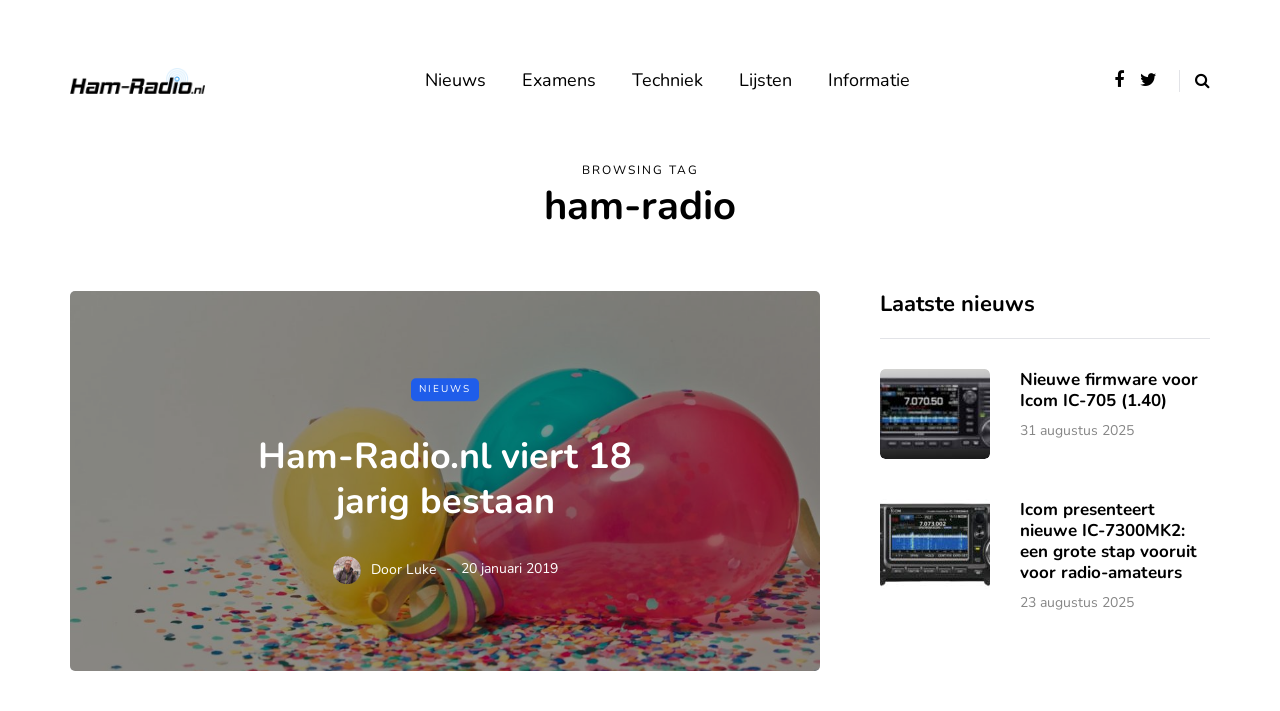

--- FILE ---
content_type: text/html; charset=UTF-8
request_url: https://ham-radio.nl/tag/ham-radio/
body_size: 15869
content:
<!DOCTYPE html>
<html lang="nl-NL" prefix="og: https://ogp.me/ns#">
<head>
<meta name="viewport" content="width=device-width, initial-scale=1.0" />
<meta charset="UTF-8" />
<link rel="profile" href="http://gmpg.org/xfn/11" />
<link rel="pingback" href="https://ham-radio.nl/xmlrpc.php" />
	<style>img:is([sizes="auto" i], [sizes^="auto," i]) { contain-intrinsic-size: 3000px 1500px }</style>
	
<!-- Search Engine Optimization door Rank Math PRO - https://rankmath.com/ -->
<title>ham-radio Archieven - Ham-Radio.nl</title>
<meta name="robots" content="follow, noindex"/>
<meta property="og:locale" content="nl_NL" />
<meta property="og:type" content="article" />
<meta property="og:title" content="ham-radio Archieven - Ham-Radio.nl" />
<meta property="og:url" content="https://ham-radio.nl/tag/ham-radio/" />
<meta property="og:site_name" content="Ham-Radio.nl" />
<meta property="article:publisher" content="https://www.facebook.com/hamradionl/" />
<meta name="twitter:card" content="summary_large_image" />
<meta name="twitter:title" content="ham-radio Archieven - Ham-Radio.nl" />
<meta name="twitter:site" content="@HamRadioNL" />
<meta name="twitter:label1" content="Berichten" />
<meta name="twitter:data1" content="10" />
<script type="application/ld+json" class="rank-math-schema-pro">{"@context":"https://schema.org","@graph":[{"@type":"Website","@id":"https://ham-radio.nl/#organization","name":"Ham-Radio.nl","url":"https://www.ham-radio.nl","sameAs":["https://www.facebook.com/hamradionl/","https://twitter.com/HamRadioNL"],"logo":{"@type":"ImageObject","@id":"https://ham-radio.nl/#logo","url":"https://www.ham-radio.nl/wp-content/uploads/2018/12/ham-radionl.png","contentUrl":"https://www.ham-radio.nl/wp-content/uploads/2018/12/ham-radionl.png","caption":"Ham-Radio.nl","inLanguage":"nl-NL","width":"200","height":"38"},"openingHours":["Monday,Tuesday,Wednesday,Thursday,Friday,Saturday,Sunday 09:00-17:00"]},{"@type":"WebSite","@id":"https://ham-radio.nl/#website","url":"https://ham-radio.nl","name":"Ham-Radio.nl","publisher":{"@id":"https://ham-radio.nl/#organization"},"inLanguage":"nl-NL"},{"@type":"CollectionPage","@id":"https://ham-radio.nl/tag/ham-radio/#webpage","url":"https://ham-radio.nl/tag/ham-radio/","name":"ham-radio Archieven - Ham-Radio.nl","isPartOf":{"@id":"https://ham-radio.nl/#website"},"inLanguage":"nl-NL"}]}</script>
<!-- /Rank Math WordPress SEO plugin -->

<link rel='dns-prefetch' href='//hcaptcha.com' />
<link rel="alternate" type="application/rss+xml" title="Ham-Radio.nl &raquo; feed" href="https://ham-radio.nl/feed/" />
<link rel="alternate" type="application/rss+xml" title="Ham-Radio.nl &raquo; reacties feed" href="https://ham-radio.nl/comments/feed/" />
<link rel="alternate" type="text/calendar" title="Ham-Radio.nl &raquo; iCal Feed" href="https://ham-radio.nl/events/?ical=1" />
<link rel="alternate" type="application/rss+xml" title="Ham-Radio.nl &raquo; ham-radio tag feed" href="https://ham-radio.nl/tag/ham-radio/feed/" />
<script type="text/javascript">
/* <![CDATA[ */
window._wpemojiSettings = {"baseUrl":"https:\/\/s.w.org\/images\/core\/emoji\/16.0.1\/72x72\/","ext":".png","svgUrl":"https:\/\/s.w.org\/images\/core\/emoji\/16.0.1\/svg\/","svgExt":".svg","source":{"concatemoji":"https:\/\/ham-radio.nl\/wp-includes\/js\/wp-emoji-release.min.js?ver=6.8.3"}};
/*! This file is auto-generated */
!function(s,n){var o,i,e;function c(e){try{var t={supportTests:e,timestamp:(new Date).valueOf()};sessionStorage.setItem(o,JSON.stringify(t))}catch(e){}}function p(e,t,n){e.clearRect(0,0,e.canvas.width,e.canvas.height),e.fillText(t,0,0);var t=new Uint32Array(e.getImageData(0,0,e.canvas.width,e.canvas.height).data),a=(e.clearRect(0,0,e.canvas.width,e.canvas.height),e.fillText(n,0,0),new Uint32Array(e.getImageData(0,0,e.canvas.width,e.canvas.height).data));return t.every(function(e,t){return e===a[t]})}function u(e,t){e.clearRect(0,0,e.canvas.width,e.canvas.height),e.fillText(t,0,0);for(var n=e.getImageData(16,16,1,1),a=0;a<n.data.length;a++)if(0!==n.data[a])return!1;return!0}function f(e,t,n,a){switch(t){case"flag":return n(e,"\ud83c\udff3\ufe0f\u200d\u26a7\ufe0f","\ud83c\udff3\ufe0f\u200b\u26a7\ufe0f")?!1:!n(e,"\ud83c\udde8\ud83c\uddf6","\ud83c\udde8\u200b\ud83c\uddf6")&&!n(e,"\ud83c\udff4\udb40\udc67\udb40\udc62\udb40\udc65\udb40\udc6e\udb40\udc67\udb40\udc7f","\ud83c\udff4\u200b\udb40\udc67\u200b\udb40\udc62\u200b\udb40\udc65\u200b\udb40\udc6e\u200b\udb40\udc67\u200b\udb40\udc7f");case"emoji":return!a(e,"\ud83e\udedf")}return!1}function g(e,t,n,a){var r="undefined"!=typeof WorkerGlobalScope&&self instanceof WorkerGlobalScope?new OffscreenCanvas(300,150):s.createElement("canvas"),o=r.getContext("2d",{willReadFrequently:!0}),i=(o.textBaseline="top",o.font="600 32px Arial",{});return e.forEach(function(e){i[e]=t(o,e,n,a)}),i}function t(e){var t=s.createElement("script");t.src=e,t.defer=!0,s.head.appendChild(t)}"undefined"!=typeof Promise&&(o="wpEmojiSettingsSupports",i=["flag","emoji"],n.supports={everything:!0,everythingExceptFlag:!0},e=new Promise(function(e){s.addEventListener("DOMContentLoaded",e,{once:!0})}),new Promise(function(t){var n=function(){try{var e=JSON.parse(sessionStorage.getItem(o));if("object"==typeof e&&"number"==typeof e.timestamp&&(new Date).valueOf()<e.timestamp+604800&&"object"==typeof e.supportTests)return e.supportTests}catch(e){}return null}();if(!n){if("undefined"!=typeof Worker&&"undefined"!=typeof OffscreenCanvas&&"undefined"!=typeof URL&&URL.createObjectURL&&"undefined"!=typeof Blob)try{var e="postMessage("+g.toString()+"("+[JSON.stringify(i),f.toString(),p.toString(),u.toString()].join(",")+"));",a=new Blob([e],{type:"text/javascript"}),r=new Worker(URL.createObjectURL(a),{name:"wpTestEmojiSupports"});return void(r.onmessage=function(e){c(n=e.data),r.terminate(),t(n)})}catch(e){}c(n=g(i,f,p,u))}t(n)}).then(function(e){for(var t in e)n.supports[t]=e[t],n.supports.everything=n.supports.everything&&n.supports[t],"flag"!==t&&(n.supports.everythingExceptFlag=n.supports.everythingExceptFlag&&n.supports[t]);n.supports.everythingExceptFlag=n.supports.everythingExceptFlag&&!n.supports.flag,n.DOMReady=!1,n.readyCallback=function(){n.DOMReady=!0}}).then(function(){return e}).then(function(){var e;n.supports.everything||(n.readyCallback(),(e=n.source||{}).concatemoji?t(e.concatemoji):e.wpemoji&&e.twemoji&&(t(e.twemoji),t(e.wpemoji)))}))}((window,document),window._wpemojiSettings);
/* ]]> */
</script>
<style id='wp-emoji-styles-inline-css' type='text/css'>

	img.wp-smiley, img.emoji {
		display: inline !important;
		border: none !important;
		box-shadow: none !important;
		height: 1em !important;
		width: 1em !important;
		margin: 0 0.07em !important;
		vertical-align: -0.1em !important;
		background: none !important;
		padding: 0 !important;
	}
</style>
<link rel="stylesheet" href="https://ham-radio.nl/wp-content/cache/speedycache/ham-radio.nl/assets/fae7bab47b297e74-fae7bab47b297e74-combined.css" />
<style id='classic-theme-styles-inline-css' type='text/css'>
/*! This file is auto-generated */
.wp-block-button__link{color:#fff;background-color:#32373c;border-radius:9999px;box-shadow:none;text-decoration:none;padding:calc(.667em + 2px) calc(1.333em + 2px);font-size:1.125em}.wp-block-file__button{background:#32373c;color:#fff;text-decoration:none}
</style>

<style id='global-styles-inline-css' type='text/css'>
:root{--wp--preset--aspect-ratio--square: 1;--wp--preset--aspect-ratio--4-3: 4/3;--wp--preset--aspect-ratio--3-4: 3/4;--wp--preset--aspect-ratio--3-2: 3/2;--wp--preset--aspect-ratio--2-3: 2/3;--wp--preset--aspect-ratio--16-9: 16/9;--wp--preset--aspect-ratio--9-16: 9/16;--wp--preset--color--black: #000000;--wp--preset--color--cyan-bluish-gray: #abb8c3;--wp--preset--color--white: #ffffff;--wp--preset--color--pale-pink: #f78da7;--wp--preset--color--vivid-red: #cf2e2e;--wp--preset--color--luminous-vivid-orange: #ff6900;--wp--preset--color--luminous-vivid-amber: #fcb900;--wp--preset--color--light-green-cyan: #7bdcb5;--wp--preset--color--vivid-green-cyan: #00d084;--wp--preset--color--pale-cyan-blue: #8ed1fc;--wp--preset--color--vivid-cyan-blue: #0693e3;--wp--preset--color--vivid-purple: #9b51e0;--wp--preset--gradient--vivid-cyan-blue-to-vivid-purple: linear-gradient(135deg,rgba(6,147,227,1) 0%,rgb(155,81,224) 100%);--wp--preset--gradient--light-green-cyan-to-vivid-green-cyan: linear-gradient(135deg,rgb(122,220,180) 0%,rgb(0,208,130) 100%);--wp--preset--gradient--luminous-vivid-amber-to-luminous-vivid-orange: linear-gradient(135deg,rgba(252,185,0,1) 0%,rgba(255,105,0,1) 100%);--wp--preset--gradient--luminous-vivid-orange-to-vivid-red: linear-gradient(135deg,rgba(255,105,0,1) 0%,rgb(207,46,46) 100%);--wp--preset--gradient--very-light-gray-to-cyan-bluish-gray: linear-gradient(135deg,rgb(238,238,238) 0%,rgb(169,184,195) 100%);--wp--preset--gradient--cool-to-warm-spectrum: linear-gradient(135deg,rgb(74,234,220) 0%,rgb(151,120,209) 20%,rgb(207,42,186) 40%,rgb(238,44,130) 60%,rgb(251,105,98) 80%,rgb(254,248,76) 100%);--wp--preset--gradient--blush-light-purple: linear-gradient(135deg,rgb(255,206,236) 0%,rgb(152,150,240) 100%);--wp--preset--gradient--blush-bordeaux: linear-gradient(135deg,rgb(254,205,165) 0%,rgb(254,45,45) 50%,rgb(107,0,62) 100%);--wp--preset--gradient--luminous-dusk: linear-gradient(135deg,rgb(255,203,112) 0%,rgb(199,81,192) 50%,rgb(65,88,208) 100%);--wp--preset--gradient--pale-ocean: linear-gradient(135deg,rgb(255,245,203) 0%,rgb(182,227,212) 50%,rgb(51,167,181) 100%);--wp--preset--gradient--electric-grass: linear-gradient(135deg,rgb(202,248,128) 0%,rgb(113,206,126) 100%);--wp--preset--gradient--midnight: linear-gradient(135deg,rgb(2,3,129) 0%,rgb(40,116,252) 100%);--wp--preset--font-size--small: 13px;--wp--preset--font-size--medium: 20px;--wp--preset--font-size--large: 36px;--wp--preset--font-size--x-large: 42px;--wp--preset--spacing--20: 0.44rem;--wp--preset--spacing--30: 0.67rem;--wp--preset--spacing--40: 1rem;--wp--preset--spacing--50: 1.5rem;--wp--preset--spacing--60: 2.25rem;--wp--preset--spacing--70: 3.38rem;--wp--preset--spacing--80: 5.06rem;--wp--preset--shadow--natural: 6px 6px 9px rgba(0, 0, 0, 0.2);--wp--preset--shadow--deep: 12px 12px 50px rgba(0, 0, 0, 0.4);--wp--preset--shadow--sharp: 6px 6px 0px rgba(0, 0, 0, 0.2);--wp--preset--shadow--outlined: 6px 6px 0px -3px rgba(255, 255, 255, 1), 6px 6px rgba(0, 0, 0, 1);--wp--preset--shadow--crisp: 6px 6px 0px rgba(0, 0, 0, 1);}:where(.is-layout-flex){gap: 0.5em;}:where(.is-layout-grid){gap: 0.5em;}body .is-layout-flex{display: flex;}.is-layout-flex{flex-wrap: wrap;align-items: center;}.is-layout-flex > :is(*, div){margin: 0;}body .is-layout-grid{display: grid;}.is-layout-grid > :is(*, div){margin: 0;}:where(.wp-block-columns.is-layout-flex){gap: 2em;}:where(.wp-block-columns.is-layout-grid){gap: 2em;}:where(.wp-block-post-template.is-layout-flex){gap: 1.25em;}:where(.wp-block-post-template.is-layout-grid){gap: 1.25em;}.has-black-color{color: var(--wp--preset--color--black) !important;}.has-cyan-bluish-gray-color{color: var(--wp--preset--color--cyan-bluish-gray) !important;}.has-white-color{color: var(--wp--preset--color--white) !important;}.has-pale-pink-color{color: var(--wp--preset--color--pale-pink) !important;}.has-vivid-red-color{color: var(--wp--preset--color--vivid-red) !important;}.has-luminous-vivid-orange-color{color: var(--wp--preset--color--luminous-vivid-orange) !important;}.has-luminous-vivid-amber-color{color: var(--wp--preset--color--luminous-vivid-amber) !important;}.has-light-green-cyan-color{color: var(--wp--preset--color--light-green-cyan) !important;}.has-vivid-green-cyan-color{color: var(--wp--preset--color--vivid-green-cyan) !important;}.has-pale-cyan-blue-color{color: var(--wp--preset--color--pale-cyan-blue) !important;}.has-vivid-cyan-blue-color{color: var(--wp--preset--color--vivid-cyan-blue) !important;}.has-vivid-purple-color{color: var(--wp--preset--color--vivid-purple) !important;}.has-black-background-color{background-color: var(--wp--preset--color--black) !important;}.has-cyan-bluish-gray-background-color{background-color: var(--wp--preset--color--cyan-bluish-gray) !important;}.has-white-background-color{background-color: var(--wp--preset--color--white) !important;}.has-pale-pink-background-color{background-color: var(--wp--preset--color--pale-pink) !important;}.has-vivid-red-background-color{background-color: var(--wp--preset--color--vivid-red) !important;}.has-luminous-vivid-orange-background-color{background-color: var(--wp--preset--color--luminous-vivid-orange) !important;}.has-luminous-vivid-amber-background-color{background-color: var(--wp--preset--color--luminous-vivid-amber) !important;}.has-light-green-cyan-background-color{background-color: var(--wp--preset--color--light-green-cyan) !important;}.has-vivid-green-cyan-background-color{background-color: var(--wp--preset--color--vivid-green-cyan) !important;}.has-pale-cyan-blue-background-color{background-color: var(--wp--preset--color--pale-cyan-blue) !important;}.has-vivid-cyan-blue-background-color{background-color: var(--wp--preset--color--vivid-cyan-blue) !important;}.has-vivid-purple-background-color{background-color: var(--wp--preset--color--vivid-purple) !important;}.has-black-border-color{border-color: var(--wp--preset--color--black) !important;}.has-cyan-bluish-gray-border-color{border-color: var(--wp--preset--color--cyan-bluish-gray) !important;}.has-white-border-color{border-color: var(--wp--preset--color--white) !important;}.has-pale-pink-border-color{border-color: var(--wp--preset--color--pale-pink) !important;}.has-vivid-red-border-color{border-color: var(--wp--preset--color--vivid-red) !important;}.has-luminous-vivid-orange-border-color{border-color: var(--wp--preset--color--luminous-vivid-orange) !important;}.has-luminous-vivid-amber-border-color{border-color: var(--wp--preset--color--luminous-vivid-amber) !important;}.has-light-green-cyan-border-color{border-color: var(--wp--preset--color--light-green-cyan) !important;}.has-vivid-green-cyan-border-color{border-color: var(--wp--preset--color--vivid-green-cyan) !important;}.has-pale-cyan-blue-border-color{border-color: var(--wp--preset--color--pale-cyan-blue) !important;}.has-vivid-cyan-blue-border-color{border-color: var(--wp--preset--color--vivid-cyan-blue) !important;}.has-vivid-purple-border-color{border-color: var(--wp--preset--color--vivid-purple) !important;}.has-vivid-cyan-blue-to-vivid-purple-gradient-background{background: var(--wp--preset--gradient--vivid-cyan-blue-to-vivid-purple) !important;}.has-light-green-cyan-to-vivid-green-cyan-gradient-background{background: var(--wp--preset--gradient--light-green-cyan-to-vivid-green-cyan) !important;}.has-luminous-vivid-amber-to-luminous-vivid-orange-gradient-background{background: var(--wp--preset--gradient--luminous-vivid-amber-to-luminous-vivid-orange) !important;}.has-luminous-vivid-orange-to-vivid-red-gradient-background{background: var(--wp--preset--gradient--luminous-vivid-orange-to-vivid-red) !important;}.has-very-light-gray-to-cyan-bluish-gray-gradient-background{background: var(--wp--preset--gradient--very-light-gray-to-cyan-bluish-gray) !important;}.has-cool-to-warm-spectrum-gradient-background{background: var(--wp--preset--gradient--cool-to-warm-spectrum) !important;}.has-blush-light-purple-gradient-background{background: var(--wp--preset--gradient--blush-light-purple) !important;}.has-blush-bordeaux-gradient-background{background: var(--wp--preset--gradient--blush-bordeaux) !important;}.has-luminous-dusk-gradient-background{background: var(--wp--preset--gradient--luminous-dusk) !important;}.has-pale-ocean-gradient-background{background: var(--wp--preset--gradient--pale-ocean) !important;}.has-electric-grass-gradient-background{background: var(--wp--preset--gradient--electric-grass) !important;}.has-midnight-gradient-background{background: var(--wp--preset--gradient--midnight) !important;}.has-small-font-size{font-size: var(--wp--preset--font-size--small) !important;}.has-medium-font-size{font-size: var(--wp--preset--font-size--medium) !important;}.has-large-font-size{font-size: var(--wp--preset--font-size--large) !important;}.has-x-large-font-size{font-size: var(--wp--preset--font-size--x-large) !important;}
:where(.wp-block-post-template.is-layout-flex){gap: 1.25em;}:where(.wp-block-post-template.is-layout-grid){gap: 1.25em;}
:where(.wp-block-columns.is-layout-flex){gap: 2em;}:where(.wp-block-columns.is-layout-grid){gap: 2em;}
:root :where(.wp-block-pullquote){font-size: 1.5em;line-height: 1.6;}
</style>





















<script type="text/javascript" src="https://ham-radio.nl/wp-includes/js/jquery/jquery.min.js?ver=3.7.1" id="jquery-core-js"></script>
<script type="text/javascript" src="https://ham-radio.nl/wp-includes/js/jquery/jquery-migrate.min.js?ver=3.4.1" id="jquery-migrate-js"></script>
<script type="text/javascript" src="https://ham-radio.nl/wp-content/plugins/avatar-manager/assets/js/avatar-manager.min.js?ver=1.2.1" id="avatar-manager-js"></script>
<script type="text/javascript" src="https://ham-radio.nl/wp-content/plugins/responsive-lightbox/assets/infinitescroll/infinite-scroll.pkgd.min.js?ver=4.0.1" id="responsive-lightbox-infinite-scroll-js"></script>
<script type="text/javascript" src="https://ham-radio.nl/wp-content/uploads/js-cache-.js?ver=1754826417.9859" id="js-cache--js"></script>
<link rel="https://api.w.org/" href="https://ham-radio.nl/wp-json/" /><link rel="alternate" title="JSON" type="application/json" href="https://ham-radio.nl/wp-json/wp/v2/tags/125" /><link rel="EditURI" type="application/rsd+xml" title="RSD" href="https://ham-radio.nl/xmlrpc.php?rsd" />
<meta name="generator" content="WordPress 6.8.3" />
<style>
.h-captcha{position:relative;display:block;margin-bottom:2rem;padding:0;clear:both}.h-captcha[data-size="normal"]{width:303px;height:78px}.h-captcha[data-size="compact"]{width:164px;height:144px}.h-captcha[data-size="invisible"]{display:none}.h-captcha::before{content:'';display:block;position:absolute;top:0;left:0;background:url(https://ham-radio.nl/wp-content/plugins/hcaptcha-for-forms-and-more/assets/images/hcaptcha-div-logo.svg) no-repeat;border:1px solid #fff0;border-radius:4px}.h-captcha[data-size="normal"]::before{width:300px;height:74px;background-position:94% 28%}.h-captcha[data-size="compact"]::before{width:156px;height:136px;background-position:50% 79%}.h-captcha[data-theme="light"]::before,body.is-light-theme .h-captcha[data-theme="auto"]::before,.h-captcha[data-theme="auto"]::before{background-color:#fafafa;border:1px solid #e0e0e0}.h-captcha[data-theme="dark"]::before,body.is-dark-theme .h-captcha[data-theme="auto"]::before,html.wp-dark-mode-active .h-captcha[data-theme="auto"]::before,html.drdt-dark-mode .h-captcha[data-theme="auto"]::before{background-image:url(https://ham-radio.nl/wp-content/plugins/hcaptcha-for-forms-and-more/assets/images/hcaptcha-div-logo-white.svg);background-repeat:no-repeat;background-color:#333;border:1px solid #f5f5f5}@media (prefers-color-scheme:dark){.h-captcha[data-theme="auto"]::before{background-image:url(https://ham-radio.nl/wp-content/plugins/hcaptcha-for-forms-and-more/assets/images/hcaptcha-div-logo-white.svg);background-repeat:no-repeat;background-color:#333;border:1px solid #f5f5f5}}.h-captcha[data-theme="custom"]::before{background-color:initial}.h-captcha[data-size="invisible"]::before{display:none}.h-captcha iframe{position:relative}div[style*="z-index: 2147483647"] div[style*="border-width: 11px"][style*="position: absolute"][style*="pointer-events: none"]{border-style:none}
</style>
<meta name="tec-api-version" content="v1"><meta name="tec-api-origin" content="https://ham-radio.nl"><link rel="alternate" href="https://ham-radio.nl/wp-json/tribe/events/v1/events/?tags=ham-radio" />
<script src="https://rabbit.byluke.nl/api/script.js" data-site-id="3" defer></script>
<style>
span[data-name="hcap-cf7"] .h-captcha{margin-bottom:0}span[data-name="hcap-cf7"]~input[type="submit"],span[data-name="hcap-cf7"]~button[type="submit"]{margin-top:2rem}
</style>
<link rel="icon" href="https://ham-radio.nl/wp-content/uploads/2014/04/hamlogo-150x98.jpg" sizes="32x32" />
<link rel="icon" href="https://ham-radio.nl/wp-content/uploads/2014/04/hamlogo.jpg" sizes="192x192" />
<link rel="apple-touch-icon" href="https://ham-radio.nl/wp-content/uploads/2014/04/hamlogo.jpg" />
<meta name="msapplication-TileImage" content="https://ham-radio.nl/wp-content/uploads/2014/04/hamlogo.jpg" />
<style id="kirki-inline-styles">body{font-family:Nunito;font-size:16px;font-weight:400;color:#000000;}/* vietnamese */
@font-face {
  font-family: 'Barlow';
  font-style: normal;
  font-weight: 400;
  font-display: swap;
  src: url(https://ham-radio.nl/wp-content/fonts/barlow/7cHpv4kjgoGqM7E_A8s52Hs.woff2) format('woff2');
  unicode-range: U+0102-0103, U+0110-0111, U+0128-0129, U+0168-0169, U+01A0-01A1, U+01AF-01B0, U+0300-0301, U+0303-0304, U+0308-0309, U+0323, U+0329, U+1EA0-1EF9, U+20AB;
}
/* latin-ext */
@font-face {
  font-family: 'Barlow';
  font-style: normal;
  font-weight: 400;
  font-display: swap;
  src: url(https://ham-radio.nl/wp-content/fonts/barlow/7cHpv4kjgoGqM7E_Ass52Hs.woff2) format('woff2');
  unicode-range: U+0100-02BA, U+02BD-02C5, U+02C7-02CC, U+02CE-02D7, U+02DD-02FF, U+0304, U+0308, U+0329, U+1D00-1DBF, U+1E00-1E9F, U+1EF2-1EFF, U+2020, U+20A0-20AB, U+20AD-20C0, U+2113, U+2C60-2C7F, U+A720-A7FF;
}
/* latin */
@font-face {
  font-family: 'Barlow';
  font-style: normal;
  font-weight: 400;
  font-display: swap;
  src: url(https://ham-radio.nl/wp-content/fonts/barlow/7cHpv4kjgoGqM7E_DMs5.woff2) format('woff2');
  unicode-range: U+0000-00FF, U+0131, U+0152-0153, U+02BB-02BC, U+02C6, U+02DA, U+02DC, U+0304, U+0308, U+0329, U+2000-206F, U+20AC, U+2122, U+2191, U+2193, U+2212, U+2215, U+FEFF, U+FFFD;
}/* cyrillic-ext */
@font-face {
  font-family: 'Nunito';
  font-style: normal;
  font-weight: 400;
  font-display: swap;
  src: url(https://ham-radio.nl/wp-content/fonts/nunito/XRXV3I6Li01BKofIOOaBXso.woff2) format('woff2');
  unicode-range: U+0460-052F, U+1C80-1C8A, U+20B4, U+2DE0-2DFF, U+A640-A69F, U+FE2E-FE2F;
}
/* cyrillic */
@font-face {
  font-family: 'Nunito';
  font-style: normal;
  font-weight: 400;
  font-display: swap;
  src: url(https://ham-radio.nl/wp-content/fonts/nunito/XRXV3I6Li01BKofIMeaBXso.woff2) format('woff2');
  unicode-range: U+0301, U+0400-045F, U+0490-0491, U+04B0-04B1, U+2116;
}
/* vietnamese */
@font-face {
  font-family: 'Nunito';
  font-style: normal;
  font-weight: 400;
  font-display: swap;
  src: url(https://ham-radio.nl/wp-content/fonts/nunito/XRXV3I6Li01BKofIOuaBXso.woff2) format('woff2');
  unicode-range: U+0102-0103, U+0110-0111, U+0128-0129, U+0168-0169, U+01A0-01A1, U+01AF-01B0, U+0300-0301, U+0303-0304, U+0308-0309, U+0323, U+0329, U+1EA0-1EF9, U+20AB;
}
/* latin-ext */
@font-face {
  font-family: 'Nunito';
  font-style: normal;
  font-weight: 400;
  font-display: swap;
  src: url(https://ham-radio.nl/wp-content/fonts/nunito/XRXV3I6Li01BKofIO-aBXso.woff2) format('woff2');
  unicode-range: U+0100-02BA, U+02BD-02C5, U+02C7-02CC, U+02CE-02D7, U+02DD-02FF, U+0304, U+0308, U+0329, U+1D00-1DBF, U+1E00-1E9F, U+1EF2-1EFF, U+2020, U+20A0-20AB, U+20AD-20C0, U+2113, U+2C60-2C7F, U+A720-A7FF;
}
/* latin */
@font-face {
  font-family: 'Nunito';
  font-style: normal;
  font-weight: 400;
  font-display: swap;
  src: url(https://ham-radio.nl/wp-content/fonts/nunito/XRXV3I6Li01BKofINeaB.woff2) format('woff2');
  unicode-range: U+0000-00FF, U+0131, U+0152-0153, U+02BB-02BC, U+02C6, U+02DA, U+02DC, U+0304, U+0308, U+0329, U+2000-206F, U+20AC, U+2122, U+2191, U+2193, U+2212, U+2215, U+FEFF, U+FFFD;
}
/* cyrillic-ext */
@font-face {
  font-family: 'Nunito';
  font-style: normal;
  font-weight: 700;
  font-display: swap;
  src: url(https://ham-radio.nl/wp-content/fonts/nunito/XRXV3I6Li01BKofIOOaBXso.woff2) format('woff2');
  unicode-range: U+0460-052F, U+1C80-1C8A, U+20B4, U+2DE0-2DFF, U+A640-A69F, U+FE2E-FE2F;
}
/* cyrillic */
@font-face {
  font-family: 'Nunito';
  font-style: normal;
  font-weight: 700;
  font-display: swap;
  src: url(https://ham-radio.nl/wp-content/fonts/nunito/XRXV3I6Li01BKofIMeaBXso.woff2) format('woff2');
  unicode-range: U+0301, U+0400-045F, U+0490-0491, U+04B0-04B1, U+2116;
}
/* vietnamese */
@font-face {
  font-family: 'Nunito';
  font-style: normal;
  font-weight: 700;
  font-display: swap;
  src: url(https://ham-radio.nl/wp-content/fonts/nunito/XRXV3I6Li01BKofIOuaBXso.woff2) format('woff2');
  unicode-range: U+0102-0103, U+0110-0111, U+0128-0129, U+0168-0169, U+01A0-01A1, U+01AF-01B0, U+0300-0301, U+0303-0304, U+0308-0309, U+0323, U+0329, U+1EA0-1EF9, U+20AB;
}
/* latin-ext */
@font-face {
  font-family: 'Nunito';
  font-style: normal;
  font-weight: 700;
  font-display: swap;
  src: url(https://ham-radio.nl/wp-content/fonts/nunito/XRXV3I6Li01BKofIO-aBXso.woff2) format('woff2');
  unicode-range: U+0100-02BA, U+02BD-02C5, U+02C7-02CC, U+02CE-02D7, U+02DD-02FF, U+0304, U+0308, U+0329, U+1D00-1DBF, U+1E00-1E9F, U+1EF2-1EFF, U+2020, U+20A0-20AB, U+20AD-20C0, U+2113, U+2C60-2C7F, U+A720-A7FF;
}
/* latin */
@font-face {
  font-family: 'Nunito';
  font-style: normal;
  font-weight: 700;
  font-display: swap;
  src: url(https://ham-radio.nl/wp-content/fonts/nunito/XRXV3I6Li01BKofINeaB.woff2) format('woff2');
  unicode-range: U+0000-00FF, U+0131, U+0152-0153, U+02BB-02BC, U+02C6, U+02DA, U+02DC, U+0304, U+0308, U+0329, U+2000-206F, U+20AC, U+2122, U+2191, U+2193, U+2212, U+2215, U+FEFF, U+FFFD;
}/* cyrillic-ext */
@font-face {
  font-family: 'Open Sans';
  font-style: normal;
  font-weight: 400;
  font-stretch: 100%;
  font-display: swap;
  src: url(https://ham-radio.nl/wp-content/fonts/open-sans/memSYaGs126MiZpBA-UvWbX2vVnXBbObj2OVZyOOSr4dVJWUgsjZ0B4taVIGxA.woff2) format('woff2');
  unicode-range: U+0460-052F, U+1C80-1C8A, U+20B4, U+2DE0-2DFF, U+A640-A69F, U+FE2E-FE2F;
}
/* cyrillic */
@font-face {
  font-family: 'Open Sans';
  font-style: normal;
  font-weight: 400;
  font-stretch: 100%;
  font-display: swap;
  src: url(https://ham-radio.nl/wp-content/fonts/open-sans/memSYaGs126MiZpBA-UvWbX2vVnXBbObj2OVZyOOSr4dVJWUgsjZ0B4kaVIGxA.woff2) format('woff2');
  unicode-range: U+0301, U+0400-045F, U+0490-0491, U+04B0-04B1, U+2116;
}
/* greek-ext */
@font-face {
  font-family: 'Open Sans';
  font-style: normal;
  font-weight: 400;
  font-stretch: 100%;
  font-display: swap;
  src: url(https://ham-radio.nl/wp-content/fonts/open-sans/memSYaGs126MiZpBA-UvWbX2vVnXBbObj2OVZyOOSr4dVJWUgsjZ0B4saVIGxA.woff2) format('woff2');
  unicode-range: U+1F00-1FFF;
}
/* greek */
@font-face {
  font-family: 'Open Sans';
  font-style: normal;
  font-weight: 400;
  font-stretch: 100%;
  font-display: swap;
  src: url(https://ham-radio.nl/wp-content/fonts/open-sans/memSYaGs126MiZpBA-UvWbX2vVnXBbObj2OVZyOOSr4dVJWUgsjZ0B4jaVIGxA.woff2) format('woff2');
  unicode-range: U+0370-0377, U+037A-037F, U+0384-038A, U+038C, U+038E-03A1, U+03A3-03FF;
}
/* hebrew */
@font-face {
  font-family: 'Open Sans';
  font-style: normal;
  font-weight: 400;
  font-stretch: 100%;
  font-display: swap;
  src: url(https://ham-radio.nl/wp-content/fonts/open-sans/memSYaGs126MiZpBA-UvWbX2vVnXBbObj2OVZyOOSr4dVJWUgsjZ0B4iaVIGxA.woff2) format('woff2');
  unicode-range: U+0307-0308, U+0590-05FF, U+200C-2010, U+20AA, U+25CC, U+FB1D-FB4F;
}
/* math */
@font-face {
  font-family: 'Open Sans';
  font-style: normal;
  font-weight: 400;
  font-stretch: 100%;
  font-display: swap;
  src: url(https://ham-radio.nl/wp-content/fonts/open-sans/memSYaGs126MiZpBA-UvWbX2vVnXBbObj2OVZyOOSr4dVJWUgsjZ0B5caVIGxA.woff2) format('woff2');
  unicode-range: U+0302-0303, U+0305, U+0307-0308, U+0310, U+0312, U+0315, U+031A, U+0326-0327, U+032C, U+032F-0330, U+0332-0333, U+0338, U+033A, U+0346, U+034D, U+0391-03A1, U+03A3-03A9, U+03B1-03C9, U+03D1, U+03D5-03D6, U+03F0-03F1, U+03F4-03F5, U+2016-2017, U+2034-2038, U+203C, U+2040, U+2043, U+2047, U+2050, U+2057, U+205F, U+2070-2071, U+2074-208E, U+2090-209C, U+20D0-20DC, U+20E1, U+20E5-20EF, U+2100-2112, U+2114-2115, U+2117-2121, U+2123-214F, U+2190, U+2192, U+2194-21AE, U+21B0-21E5, U+21F1-21F2, U+21F4-2211, U+2213-2214, U+2216-22FF, U+2308-230B, U+2310, U+2319, U+231C-2321, U+2336-237A, U+237C, U+2395, U+239B-23B7, U+23D0, U+23DC-23E1, U+2474-2475, U+25AF, U+25B3, U+25B7, U+25BD, U+25C1, U+25CA, U+25CC, U+25FB, U+266D-266F, U+27C0-27FF, U+2900-2AFF, U+2B0E-2B11, U+2B30-2B4C, U+2BFE, U+3030, U+FF5B, U+FF5D, U+1D400-1D7FF, U+1EE00-1EEFF;
}
/* symbols */
@font-face {
  font-family: 'Open Sans';
  font-style: normal;
  font-weight: 400;
  font-stretch: 100%;
  font-display: swap;
  src: url(https://ham-radio.nl/wp-content/fonts/open-sans/memSYaGs126MiZpBA-UvWbX2vVnXBbObj2OVZyOOSr4dVJWUgsjZ0B5OaVIGxA.woff2) format('woff2');
  unicode-range: U+0001-000C, U+000E-001F, U+007F-009F, U+20DD-20E0, U+20E2-20E4, U+2150-218F, U+2190, U+2192, U+2194-2199, U+21AF, U+21E6-21F0, U+21F3, U+2218-2219, U+2299, U+22C4-22C6, U+2300-243F, U+2440-244A, U+2460-24FF, U+25A0-27BF, U+2800-28FF, U+2921-2922, U+2981, U+29BF, U+29EB, U+2B00-2BFF, U+4DC0-4DFF, U+FFF9-FFFB, U+10140-1018E, U+10190-1019C, U+101A0, U+101D0-101FD, U+102E0-102FB, U+10E60-10E7E, U+1D2C0-1D2D3, U+1D2E0-1D37F, U+1F000-1F0FF, U+1F100-1F1AD, U+1F1E6-1F1FF, U+1F30D-1F30F, U+1F315, U+1F31C, U+1F31E, U+1F320-1F32C, U+1F336, U+1F378, U+1F37D, U+1F382, U+1F393-1F39F, U+1F3A7-1F3A8, U+1F3AC-1F3AF, U+1F3C2, U+1F3C4-1F3C6, U+1F3CA-1F3CE, U+1F3D4-1F3E0, U+1F3ED, U+1F3F1-1F3F3, U+1F3F5-1F3F7, U+1F408, U+1F415, U+1F41F, U+1F426, U+1F43F, U+1F441-1F442, U+1F444, U+1F446-1F449, U+1F44C-1F44E, U+1F453, U+1F46A, U+1F47D, U+1F4A3, U+1F4B0, U+1F4B3, U+1F4B9, U+1F4BB, U+1F4BF, U+1F4C8-1F4CB, U+1F4D6, U+1F4DA, U+1F4DF, U+1F4E3-1F4E6, U+1F4EA-1F4ED, U+1F4F7, U+1F4F9-1F4FB, U+1F4FD-1F4FE, U+1F503, U+1F507-1F50B, U+1F50D, U+1F512-1F513, U+1F53E-1F54A, U+1F54F-1F5FA, U+1F610, U+1F650-1F67F, U+1F687, U+1F68D, U+1F691, U+1F694, U+1F698, U+1F6AD, U+1F6B2, U+1F6B9-1F6BA, U+1F6BC, U+1F6C6-1F6CF, U+1F6D3-1F6D7, U+1F6E0-1F6EA, U+1F6F0-1F6F3, U+1F6F7-1F6FC, U+1F700-1F7FF, U+1F800-1F80B, U+1F810-1F847, U+1F850-1F859, U+1F860-1F887, U+1F890-1F8AD, U+1F8B0-1F8BB, U+1F8C0-1F8C1, U+1F900-1F90B, U+1F93B, U+1F946, U+1F984, U+1F996, U+1F9E9, U+1FA00-1FA6F, U+1FA70-1FA7C, U+1FA80-1FA89, U+1FA8F-1FAC6, U+1FACE-1FADC, U+1FADF-1FAE9, U+1FAF0-1FAF8, U+1FB00-1FBFF;
}
/* vietnamese */
@font-face {
  font-family: 'Open Sans';
  font-style: normal;
  font-weight: 400;
  font-stretch: 100%;
  font-display: swap;
  src: url(https://ham-radio.nl/wp-content/fonts/open-sans/memSYaGs126MiZpBA-UvWbX2vVnXBbObj2OVZyOOSr4dVJWUgsjZ0B4vaVIGxA.woff2) format('woff2');
  unicode-range: U+0102-0103, U+0110-0111, U+0128-0129, U+0168-0169, U+01A0-01A1, U+01AF-01B0, U+0300-0301, U+0303-0304, U+0308-0309, U+0323, U+0329, U+1EA0-1EF9, U+20AB;
}
/* latin-ext */
@font-face {
  font-family: 'Open Sans';
  font-style: normal;
  font-weight: 400;
  font-stretch: 100%;
  font-display: swap;
  src: url(https://ham-radio.nl/wp-content/fonts/open-sans/memSYaGs126MiZpBA-UvWbX2vVnXBbObj2OVZyOOSr4dVJWUgsjZ0B4uaVIGxA.woff2) format('woff2');
  unicode-range: U+0100-02BA, U+02BD-02C5, U+02C7-02CC, U+02CE-02D7, U+02DD-02FF, U+0304, U+0308, U+0329, U+1D00-1DBF, U+1E00-1E9F, U+1EF2-1EFF, U+2020, U+20A0-20AB, U+20AD-20C0, U+2113, U+2C60-2C7F, U+A720-A7FF;
}
/* latin */
@font-face {
  font-family: 'Open Sans';
  font-style: normal;
  font-weight: 400;
  font-stretch: 100%;
  font-display: swap;
  src: url(https://ham-radio.nl/wp-content/fonts/open-sans/memSYaGs126MiZpBA-UvWbX2vVnXBbObj2OVZyOOSr4dVJWUgsjZ0B4gaVI.woff2) format('woff2');
  unicode-range: U+0000-00FF, U+0131, U+0152-0153, U+02BB-02BC, U+02C6, U+02DA, U+02DC, U+0304, U+0308, U+0329, U+2000-206F, U+20AC, U+2122, U+2191, U+2193, U+2212, U+2215, U+FEFF, U+FFFD;
}/* vietnamese */
@font-face {
  font-family: 'Barlow';
  font-style: normal;
  font-weight: 400;
  font-display: swap;
  src: url(https://ham-radio.nl/wp-content/fonts/barlow/7cHpv4kjgoGqM7E_A8s52Hs.woff2) format('woff2');
  unicode-range: U+0102-0103, U+0110-0111, U+0128-0129, U+0168-0169, U+01A0-01A1, U+01AF-01B0, U+0300-0301, U+0303-0304, U+0308-0309, U+0323, U+0329, U+1EA0-1EF9, U+20AB;
}
/* latin-ext */
@font-face {
  font-family: 'Barlow';
  font-style: normal;
  font-weight: 400;
  font-display: swap;
  src: url(https://ham-radio.nl/wp-content/fonts/barlow/7cHpv4kjgoGqM7E_Ass52Hs.woff2) format('woff2');
  unicode-range: U+0100-02BA, U+02BD-02C5, U+02C7-02CC, U+02CE-02D7, U+02DD-02FF, U+0304, U+0308, U+0329, U+1D00-1DBF, U+1E00-1E9F, U+1EF2-1EFF, U+2020, U+20A0-20AB, U+20AD-20C0, U+2113, U+2C60-2C7F, U+A720-A7FF;
}
/* latin */
@font-face {
  font-family: 'Barlow';
  font-style: normal;
  font-weight: 400;
  font-display: swap;
  src: url(https://ham-radio.nl/wp-content/fonts/barlow/7cHpv4kjgoGqM7E_DMs5.woff2) format('woff2');
  unicode-range: U+0000-00FF, U+0131, U+0152-0153, U+02BB-02BC, U+02C6, U+02DA, U+02DC, U+0304, U+0308, U+0329, U+2000-206F, U+20AC, U+2122, U+2191, U+2193, U+2212, U+2215, U+FEFF, U+FFFD;
}/* cyrillic-ext */
@font-face {
  font-family: 'Nunito';
  font-style: normal;
  font-weight: 400;
  font-display: swap;
  src: url(https://ham-radio.nl/wp-content/fonts/nunito/XRXV3I6Li01BKofIOOaBXso.woff2) format('woff2');
  unicode-range: U+0460-052F, U+1C80-1C8A, U+20B4, U+2DE0-2DFF, U+A640-A69F, U+FE2E-FE2F;
}
/* cyrillic */
@font-face {
  font-family: 'Nunito';
  font-style: normal;
  font-weight: 400;
  font-display: swap;
  src: url(https://ham-radio.nl/wp-content/fonts/nunito/XRXV3I6Li01BKofIMeaBXso.woff2) format('woff2');
  unicode-range: U+0301, U+0400-045F, U+0490-0491, U+04B0-04B1, U+2116;
}
/* vietnamese */
@font-face {
  font-family: 'Nunito';
  font-style: normal;
  font-weight: 400;
  font-display: swap;
  src: url(https://ham-radio.nl/wp-content/fonts/nunito/XRXV3I6Li01BKofIOuaBXso.woff2) format('woff2');
  unicode-range: U+0102-0103, U+0110-0111, U+0128-0129, U+0168-0169, U+01A0-01A1, U+01AF-01B0, U+0300-0301, U+0303-0304, U+0308-0309, U+0323, U+0329, U+1EA0-1EF9, U+20AB;
}
/* latin-ext */
@font-face {
  font-family: 'Nunito';
  font-style: normal;
  font-weight: 400;
  font-display: swap;
  src: url(https://ham-radio.nl/wp-content/fonts/nunito/XRXV3I6Li01BKofIO-aBXso.woff2) format('woff2');
  unicode-range: U+0100-02BA, U+02BD-02C5, U+02C7-02CC, U+02CE-02D7, U+02DD-02FF, U+0304, U+0308, U+0329, U+1D00-1DBF, U+1E00-1E9F, U+1EF2-1EFF, U+2020, U+20A0-20AB, U+20AD-20C0, U+2113, U+2C60-2C7F, U+A720-A7FF;
}
/* latin */
@font-face {
  font-family: 'Nunito';
  font-style: normal;
  font-weight: 400;
  font-display: swap;
  src: url(https://ham-radio.nl/wp-content/fonts/nunito/XRXV3I6Li01BKofINeaB.woff2) format('woff2');
  unicode-range: U+0000-00FF, U+0131, U+0152-0153, U+02BB-02BC, U+02C6, U+02DA, U+02DC, U+0304, U+0308, U+0329, U+2000-206F, U+20AC, U+2122, U+2191, U+2193, U+2212, U+2215, U+FEFF, U+FFFD;
}
/* cyrillic-ext */
@font-face {
  font-family: 'Nunito';
  font-style: normal;
  font-weight: 700;
  font-display: swap;
  src: url(https://ham-radio.nl/wp-content/fonts/nunito/XRXV3I6Li01BKofIOOaBXso.woff2) format('woff2');
  unicode-range: U+0460-052F, U+1C80-1C8A, U+20B4, U+2DE0-2DFF, U+A640-A69F, U+FE2E-FE2F;
}
/* cyrillic */
@font-face {
  font-family: 'Nunito';
  font-style: normal;
  font-weight: 700;
  font-display: swap;
  src: url(https://ham-radio.nl/wp-content/fonts/nunito/XRXV3I6Li01BKofIMeaBXso.woff2) format('woff2');
  unicode-range: U+0301, U+0400-045F, U+0490-0491, U+04B0-04B1, U+2116;
}
/* vietnamese */
@font-face {
  font-family: 'Nunito';
  font-style: normal;
  font-weight: 700;
  font-display: swap;
  src: url(https://ham-radio.nl/wp-content/fonts/nunito/XRXV3I6Li01BKofIOuaBXso.woff2) format('woff2');
  unicode-range: U+0102-0103, U+0110-0111, U+0128-0129, U+0168-0169, U+01A0-01A1, U+01AF-01B0, U+0300-0301, U+0303-0304, U+0308-0309, U+0323, U+0329, U+1EA0-1EF9, U+20AB;
}
/* latin-ext */
@font-face {
  font-family: 'Nunito';
  font-style: normal;
  font-weight: 700;
  font-display: swap;
  src: url(https://ham-radio.nl/wp-content/fonts/nunito/XRXV3I6Li01BKofIO-aBXso.woff2) format('woff2');
  unicode-range: U+0100-02BA, U+02BD-02C5, U+02C7-02CC, U+02CE-02D7, U+02DD-02FF, U+0304, U+0308, U+0329, U+1D00-1DBF, U+1E00-1E9F, U+1EF2-1EFF, U+2020, U+20A0-20AB, U+20AD-20C0, U+2113, U+2C60-2C7F, U+A720-A7FF;
}
/* latin */
@font-face {
  font-family: 'Nunito';
  font-style: normal;
  font-weight: 700;
  font-display: swap;
  src: url(https://ham-radio.nl/wp-content/fonts/nunito/XRXV3I6Li01BKofINeaB.woff2) format('woff2');
  unicode-range: U+0000-00FF, U+0131, U+0152-0153, U+02BB-02BC, U+02C6, U+02DA, U+02DC, U+0304, U+0308, U+0329, U+2000-206F, U+20AC, U+2122, U+2191, U+2193, U+2212, U+2215, U+FEFF, U+FFFD;
}/* cyrillic-ext */
@font-face {
  font-family: 'Open Sans';
  font-style: normal;
  font-weight: 400;
  font-stretch: 100%;
  font-display: swap;
  src: url(https://ham-radio.nl/wp-content/fonts/open-sans/memSYaGs126MiZpBA-UvWbX2vVnXBbObj2OVZyOOSr4dVJWUgsjZ0B4taVIGxA.woff2) format('woff2');
  unicode-range: U+0460-052F, U+1C80-1C8A, U+20B4, U+2DE0-2DFF, U+A640-A69F, U+FE2E-FE2F;
}
/* cyrillic */
@font-face {
  font-family: 'Open Sans';
  font-style: normal;
  font-weight: 400;
  font-stretch: 100%;
  font-display: swap;
  src: url(https://ham-radio.nl/wp-content/fonts/open-sans/memSYaGs126MiZpBA-UvWbX2vVnXBbObj2OVZyOOSr4dVJWUgsjZ0B4kaVIGxA.woff2) format('woff2');
  unicode-range: U+0301, U+0400-045F, U+0490-0491, U+04B0-04B1, U+2116;
}
/* greek-ext */
@font-face {
  font-family: 'Open Sans';
  font-style: normal;
  font-weight: 400;
  font-stretch: 100%;
  font-display: swap;
  src: url(https://ham-radio.nl/wp-content/fonts/open-sans/memSYaGs126MiZpBA-UvWbX2vVnXBbObj2OVZyOOSr4dVJWUgsjZ0B4saVIGxA.woff2) format('woff2');
  unicode-range: U+1F00-1FFF;
}
/* greek */
@font-face {
  font-family: 'Open Sans';
  font-style: normal;
  font-weight: 400;
  font-stretch: 100%;
  font-display: swap;
  src: url(https://ham-radio.nl/wp-content/fonts/open-sans/memSYaGs126MiZpBA-UvWbX2vVnXBbObj2OVZyOOSr4dVJWUgsjZ0B4jaVIGxA.woff2) format('woff2');
  unicode-range: U+0370-0377, U+037A-037F, U+0384-038A, U+038C, U+038E-03A1, U+03A3-03FF;
}
/* hebrew */
@font-face {
  font-family: 'Open Sans';
  font-style: normal;
  font-weight: 400;
  font-stretch: 100%;
  font-display: swap;
  src: url(https://ham-radio.nl/wp-content/fonts/open-sans/memSYaGs126MiZpBA-UvWbX2vVnXBbObj2OVZyOOSr4dVJWUgsjZ0B4iaVIGxA.woff2) format('woff2');
  unicode-range: U+0307-0308, U+0590-05FF, U+200C-2010, U+20AA, U+25CC, U+FB1D-FB4F;
}
/* math */
@font-face {
  font-family: 'Open Sans';
  font-style: normal;
  font-weight: 400;
  font-stretch: 100%;
  font-display: swap;
  src: url(https://ham-radio.nl/wp-content/fonts/open-sans/memSYaGs126MiZpBA-UvWbX2vVnXBbObj2OVZyOOSr4dVJWUgsjZ0B5caVIGxA.woff2) format('woff2');
  unicode-range: U+0302-0303, U+0305, U+0307-0308, U+0310, U+0312, U+0315, U+031A, U+0326-0327, U+032C, U+032F-0330, U+0332-0333, U+0338, U+033A, U+0346, U+034D, U+0391-03A1, U+03A3-03A9, U+03B1-03C9, U+03D1, U+03D5-03D6, U+03F0-03F1, U+03F4-03F5, U+2016-2017, U+2034-2038, U+203C, U+2040, U+2043, U+2047, U+2050, U+2057, U+205F, U+2070-2071, U+2074-208E, U+2090-209C, U+20D0-20DC, U+20E1, U+20E5-20EF, U+2100-2112, U+2114-2115, U+2117-2121, U+2123-214F, U+2190, U+2192, U+2194-21AE, U+21B0-21E5, U+21F1-21F2, U+21F4-2211, U+2213-2214, U+2216-22FF, U+2308-230B, U+2310, U+2319, U+231C-2321, U+2336-237A, U+237C, U+2395, U+239B-23B7, U+23D0, U+23DC-23E1, U+2474-2475, U+25AF, U+25B3, U+25B7, U+25BD, U+25C1, U+25CA, U+25CC, U+25FB, U+266D-266F, U+27C0-27FF, U+2900-2AFF, U+2B0E-2B11, U+2B30-2B4C, U+2BFE, U+3030, U+FF5B, U+FF5D, U+1D400-1D7FF, U+1EE00-1EEFF;
}
/* symbols */
@font-face {
  font-family: 'Open Sans';
  font-style: normal;
  font-weight: 400;
  font-stretch: 100%;
  font-display: swap;
  src: url(https://ham-radio.nl/wp-content/fonts/open-sans/memSYaGs126MiZpBA-UvWbX2vVnXBbObj2OVZyOOSr4dVJWUgsjZ0B5OaVIGxA.woff2) format('woff2');
  unicode-range: U+0001-000C, U+000E-001F, U+007F-009F, U+20DD-20E0, U+20E2-20E4, U+2150-218F, U+2190, U+2192, U+2194-2199, U+21AF, U+21E6-21F0, U+21F3, U+2218-2219, U+2299, U+22C4-22C6, U+2300-243F, U+2440-244A, U+2460-24FF, U+25A0-27BF, U+2800-28FF, U+2921-2922, U+2981, U+29BF, U+29EB, U+2B00-2BFF, U+4DC0-4DFF, U+FFF9-FFFB, U+10140-1018E, U+10190-1019C, U+101A0, U+101D0-101FD, U+102E0-102FB, U+10E60-10E7E, U+1D2C0-1D2D3, U+1D2E0-1D37F, U+1F000-1F0FF, U+1F100-1F1AD, U+1F1E6-1F1FF, U+1F30D-1F30F, U+1F315, U+1F31C, U+1F31E, U+1F320-1F32C, U+1F336, U+1F378, U+1F37D, U+1F382, U+1F393-1F39F, U+1F3A7-1F3A8, U+1F3AC-1F3AF, U+1F3C2, U+1F3C4-1F3C6, U+1F3CA-1F3CE, U+1F3D4-1F3E0, U+1F3ED, U+1F3F1-1F3F3, U+1F3F5-1F3F7, U+1F408, U+1F415, U+1F41F, U+1F426, U+1F43F, U+1F441-1F442, U+1F444, U+1F446-1F449, U+1F44C-1F44E, U+1F453, U+1F46A, U+1F47D, U+1F4A3, U+1F4B0, U+1F4B3, U+1F4B9, U+1F4BB, U+1F4BF, U+1F4C8-1F4CB, U+1F4D6, U+1F4DA, U+1F4DF, U+1F4E3-1F4E6, U+1F4EA-1F4ED, U+1F4F7, U+1F4F9-1F4FB, U+1F4FD-1F4FE, U+1F503, U+1F507-1F50B, U+1F50D, U+1F512-1F513, U+1F53E-1F54A, U+1F54F-1F5FA, U+1F610, U+1F650-1F67F, U+1F687, U+1F68D, U+1F691, U+1F694, U+1F698, U+1F6AD, U+1F6B2, U+1F6B9-1F6BA, U+1F6BC, U+1F6C6-1F6CF, U+1F6D3-1F6D7, U+1F6E0-1F6EA, U+1F6F0-1F6F3, U+1F6F7-1F6FC, U+1F700-1F7FF, U+1F800-1F80B, U+1F810-1F847, U+1F850-1F859, U+1F860-1F887, U+1F890-1F8AD, U+1F8B0-1F8BB, U+1F8C0-1F8C1, U+1F900-1F90B, U+1F93B, U+1F946, U+1F984, U+1F996, U+1F9E9, U+1FA00-1FA6F, U+1FA70-1FA7C, U+1FA80-1FA89, U+1FA8F-1FAC6, U+1FACE-1FADC, U+1FADF-1FAE9, U+1FAF0-1FAF8, U+1FB00-1FBFF;
}
/* vietnamese */
@font-face {
  font-family: 'Open Sans';
  font-style: normal;
  font-weight: 400;
  font-stretch: 100%;
  font-display: swap;
  src: url(https://ham-radio.nl/wp-content/fonts/open-sans/memSYaGs126MiZpBA-UvWbX2vVnXBbObj2OVZyOOSr4dVJWUgsjZ0B4vaVIGxA.woff2) format('woff2');
  unicode-range: U+0102-0103, U+0110-0111, U+0128-0129, U+0168-0169, U+01A0-01A1, U+01AF-01B0, U+0300-0301, U+0303-0304, U+0308-0309, U+0323, U+0329, U+1EA0-1EF9, U+20AB;
}
/* latin-ext */
@font-face {
  font-family: 'Open Sans';
  font-style: normal;
  font-weight: 400;
  font-stretch: 100%;
  font-display: swap;
  src: url(https://ham-radio.nl/wp-content/fonts/open-sans/memSYaGs126MiZpBA-UvWbX2vVnXBbObj2OVZyOOSr4dVJWUgsjZ0B4uaVIGxA.woff2) format('woff2');
  unicode-range: U+0100-02BA, U+02BD-02C5, U+02C7-02CC, U+02CE-02D7, U+02DD-02FF, U+0304, U+0308, U+0329, U+1D00-1DBF, U+1E00-1E9F, U+1EF2-1EFF, U+2020, U+20A0-20AB, U+20AD-20C0, U+2113, U+2C60-2C7F, U+A720-A7FF;
}
/* latin */
@font-face {
  font-family: 'Open Sans';
  font-style: normal;
  font-weight: 400;
  font-stretch: 100%;
  font-display: swap;
  src: url(https://ham-radio.nl/wp-content/fonts/open-sans/memSYaGs126MiZpBA-UvWbX2vVnXBbObj2OVZyOOSr4dVJWUgsjZ0B4gaVI.woff2) format('woff2');
  unicode-range: U+0000-00FF, U+0131, U+0152-0153, U+02BB-02BC, U+02C6, U+02DA, U+02DC, U+0304, U+0308, U+0329, U+2000-206F, U+20AC, U+2122, U+2191, U+2193, U+2212, U+2215, U+FEFF, U+FFFD;
}/* vietnamese */
@font-face {
  font-family: 'Barlow';
  font-style: normal;
  font-weight: 400;
  font-display: swap;
  src: url(https://ham-radio.nl/wp-content/fonts/barlow/7cHpv4kjgoGqM7E_A8s52Hs.woff2) format('woff2');
  unicode-range: U+0102-0103, U+0110-0111, U+0128-0129, U+0168-0169, U+01A0-01A1, U+01AF-01B0, U+0300-0301, U+0303-0304, U+0308-0309, U+0323, U+0329, U+1EA0-1EF9, U+20AB;
}
/* latin-ext */
@font-face {
  font-family: 'Barlow';
  font-style: normal;
  font-weight: 400;
  font-display: swap;
  src: url(https://ham-radio.nl/wp-content/fonts/barlow/7cHpv4kjgoGqM7E_Ass52Hs.woff2) format('woff2');
  unicode-range: U+0100-02BA, U+02BD-02C5, U+02C7-02CC, U+02CE-02D7, U+02DD-02FF, U+0304, U+0308, U+0329, U+1D00-1DBF, U+1E00-1E9F, U+1EF2-1EFF, U+2020, U+20A0-20AB, U+20AD-20C0, U+2113, U+2C60-2C7F, U+A720-A7FF;
}
/* latin */
@font-face {
  font-family: 'Barlow';
  font-style: normal;
  font-weight: 400;
  font-display: swap;
  src: url(https://ham-radio.nl/wp-content/fonts/barlow/7cHpv4kjgoGqM7E_DMs5.woff2) format('woff2');
  unicode-range: U+0000-00FF, U+0131, U+0152-0153, U+02BB-02BC, U+02C6, U+02DA, U+02DC, U+0304, U+0308, U+0329, U+2000-206F, U+20AC, U+2122, U+2191, U+2193, U+2212, U+2215, U+FEFF, U+FFFD;
}/* cyrillic-ext */
@font-face {
  font-family: 'Nunito';
  font-style: normal;
  font-weight: 400;
  font-display: swap;
  src: url(https://ham-radio.nl/wp-content/fonts/nunito/XRXV3I6Li01BKofIOOaBXso.woff2) format('woff2');
  unicode-range: U+0460-052F, U+1C80-1C8A, U+20B4, U+2DE0-2DFF, U+A640-A69F, U+FE2E-FE2F;
}
/* cyrillic */
@font-face {
  font-family: 'Nunito';
  font-style: normal;
  font-weight: 400;
  font-display: swap;
  src: url(https://ham-radio.nl/wp-content/fonts/nunito/XRXV3I6Li01BKofIMeaBXso.woff2) format('woff2');
  unicode-range: U+0301, U+0400-045F, U+0490-0491, U+04B0-04B1, U+2116;
}
/* vietnamese */
@font-face {
  font-family: 'Nunito';
  font-style: normal;
  font-weight: 400;
  font-display: swap;
  src: url(https://ham-radio.nl/wp-content/fonts/nunito/XRXV3I6Li01BKofIOuaBXso.woff2) format('woff2');
  unicode-range: U+0102-0103, U+0110-0111, U+0128-0129, U+0168-0169, U+01A0-01A1, U+01AF-01B0, U+0300-0301, U+0303-0304, U+0308-0309, U+0323, U+0329, U+1EA0-1EF9, U+20AB;
}
/* latin-ext */
@font-face {
  font-family: 'Nunito';
  font-style: normal;
  font-weight: 400;
  font-display: swap;
  src: url(https://ham-radio.nl/wp-content/fonts/nunito/XRXV3I6Li01BKofIO-aBXso.woff2) format('woff2');
  unicode-range: U+0100-02BA, U+02BD-02C5, U+02C7-02CC, U+02CE-02D7, U+02DD-02FF, U+0304, U+0308, U+0329, U+1D00-1DBF, U+1E00-1E9F, U+1EF2-1EFF, U+2020, U+20A0-20AB, U+20AD-20C0, U+2113, U+2C60-2C7F, U+A720-A7FF;
}
/* latin */
@font-face {
  font-family: 'Nunito';
  font-style: normal;
  font-weight: 400;
  font-display: swap;
  src: url(https://ham-radio.nl/wp-content/fonts/nunito/XRXV3I6Li01BKofINeaB.woff2) format('woff2');
  unicode-range: U+0000-00FF, U+0131, U+0152-0153, U+02BB-02BC, U+02C6, U+02DA, U+02DC, U+0304, U+0308, U+0329, U+2000-206F, U+20AC, U+2122, U+2191, U+2193, U+2212, U+2215, U+FEFF, U+FFFD;
}
/* cyrillic-ext */
@font-face {
  font-family: 'Nunito';
  font-style: normal;
  font-weight: 700;
  font-display: swap;
  src: url(https://ham-radio.nl/wp-content/fonts/nunito/XRXV3I6Li01BKofIOOaBXso.woff2) format('woff2');
  unicode-range: U+0460-052F, U+1C80-1C8A, U+20B4, U+2DE0-2DFF, U+A640-A69F, U+FE2E-FE2F;
}
/* cyrillic */
@font-face {
  font-family: 'Nunito';
  font-style: normal;
  font-weight: 700;
  font-display: swap;
  src: url(https://ham-radio.nl/wp-content/fonts/nunito/XRXV3I6Li01BKofIMeaBXso.woff2) format('woff2');
  unicode-range: U+0301, U+0400-045F, U+0490-0491, U+04B0-04B1, U+2116;
}
/* vietnamese */
@font-face {
  font-family: 'Nunito';
  font-style: normal;
  font-weight: 700;
  font-display: swap;
  src: url(https://ham-radio.nl/wp-content/fonts/nunito/XRXV3I6Li01BKofIOuaBXso.woff2) format('woff2');
  unicode-range: U+0102-0103, U+0110-0111, U+0128-0129, U+0168-0169, U+01A0-01A1, U+01AF-01B0, U+0300-0301, U+0303-0304, U+0308-0309, U+0323, U+0329, U+1EA0-1EF9, U+20AB;
}
/* latin-ext */
@font-face {
  font-family: 'Nunito';
  font-style: normal;
  font-weight: 700;
  font-display: swap;
  src: url(https://ham-radio.nl/wp-content/fonts/nunito/XRXV3I6Li01BKofIO-aBXso.woff2) format('woff2');
  unicode-range: U+0100-02BA, U+02BD-02C5, U+02C7-02CC, U+02CE-02D7, U+02DD-02FF, U+0304, U+0308, U+0329, U+1D00-1DBF, U+1E00-1E9F, U+1EF2-1EFF, U+2020, U+20A0-20AB, U+20AD-20C0, U+2113, U+2C60-2C7F, U+A720-A7FF;
}
/* latin */
@font-face {
  font-family: 'Nunito';
  font-style: normal;
  font-weight: 700;
  font-display: swap;
  src: url(https://ham-radio.nl/wp-content/fonts/nunito/XRXV3I6Li01BKofINeaB.woff2) format('woff2');
  unicode-range: U+0000-00FF, U+0131, U+0152-0153, U+02BB-02BC, U+02C6, U+02DA, U+02DC, U+0304, U+0308, U+0329, U+2000-206F, U+20AC, U+2122, U+2191, U+2193, U+2212, U+2215, U+FEFF, U+FFFD;
}/* cyrillic-ext */
@font-face {
  font-family: 'Open Sans';
  font-style: normal;
  font-weight: 400;
  font-stretch: 100%;
  font-display: swap;
  src: url(https://ham-radio.nl/wp-content/fonts/open-sans/memSYaGs126MiZpBA-UvWbX2vVnXBbObj2OVZyOOSr4dVJWUgsjZ0B4taVIGxA.woff2) format('woff2');
  unicode-range: U+0460-052F, U+1C80-1C8A, U+20B4, U+2DE0-2DFF, U+A640-A69F, U+FE2E-FE2F;
}
/* cyrillic */
@font-face {
  font-family: 'Open Sans';
  font-style: normal;
  font-weight: 400;
  font-stretch: 100%;
  font-display: swap;
  src: url(https://ham-radio.nl/wp-content/fonts/open-sans/memSYaGs126MiZpBA-UvWbX2vVnXBbObj2OVZyOOSr4dVJWUgsjZ0B4kaVIGxA.woff2) format('woff2');
  unicode-range: U+0301, U+0400-045F, U+0490-0491, U+04B0-04B1, U+2116;
}
/* greek-ext */
@font-face {
  font-family: 'Open Sans';
  font-style: normal;
  font-weight: 400;
  font-stretch: 100%;
  font-display: swap;
  src: url(https://ham-radio.nl/wp-content/fonts/open-sans/memSYaGs126MiZpBA-UvWbX2vVnXBbObj2OVZyOOSr4dVJWUgsjZ0B4saVIGxA.woff2) format('woff2');
  unicode-range: U+1F00-1FFF;
}
/* greek */
@font-face {
  font-family: 'Open Sans';
  font-style: normal;
  font-weight: 400;
  font-stretch: 100%;
  font-display: swap;
  src: url(https://ham-radio.nl/wp-content/fonts/open-sans/memSYaGs126MiZpBA-UvWbX2vVnXBbObj2OVZyOOSr4dVJWUgsjZ0B4jaVIGxA.woff2) format('woff2');
  unicode-range: U+0370-0377, U+037A-037F, U+0384-038A, U+038C, U+038E-03A1, U+03A3-03FF;
}
/* hebrew */
@font-face {
  font-family: 'Open Sans';
  font-style: normal;
  font-weight: 400;
  font-stretch: 100%;
  font-display: swap;
  src: url(https://ham-radio.nl/wp-content/fonts/open-sans/memSYaGs126MiZpBA-UvWbX2vVnXBbObj2OVZyOOSr4dVJWUgsjZ0B4iaVIGxA.woff2) format('woff2');
  unicode-range: U+0307-0308, U+0590-05FF, U+200C-2010, U+20AA, U+25CC, U+FB1D-FB4F;
}
/* math */
@font-face {
  font-family: 'Open Sans';
  font-style: normal;
  font-weight: 400;
  font-stretch: 100%;
  font-display: swap;
  src: url(https://ham-radio.nl/wp-content/fonts/open-sans/memSYaGs126MiZpBA-UvWbX2vVnXBbObj2OVZyOOSr4dVJWUgsjZ0B5caVIGxA.woff2) format('woff2');
  unicode-range: U+0302-0303, U+0305, U+0307-0308, U+0310, U+0312, U+0315, U+031A, U+0326-0327, U+032C, U+032F-0330, U+0332-0333, U+0338, U+033A, U+0346, U+034D, U+0391-03A1, U+03A3-03A9, U+03B1-03C9, U+03D1, U+03D5-03D6, U+03F0-03F1, U+03F4-03F5, U+2016-2017, U+2034-2038, U+203C, U+2040, U+2043, U+2047, U+2050, U+2057, U+205F, U+2070-2071, U+2074-208E, U+2090-209C, U+20D0-20DC, U+20E1, U+20E5-20EF, U+2100-2112, U+2114-2115, U+2117-2121, U+2123-214F, U+2190, U+2192, U+2194-21AE, U+21B0-21E5, U+21F1-21F2, U+21F4-2211, U+2213-2214, U+2216-22FF, U+2308-230B, U+2310, U+2319, U+231C-2321, U+2336-237A, U+237C, U+2395, U+239B-23B7, U+23D0, U+23DC-23E1, U+2474-2475, U+25AF, U+25B3, U+25B7, U+25BD, U+25C1, U+25CA, U+25CC, U+25FB, U+266D-266F, U+27C0-27FF, U+2900-2AFF, U+2B0E-2B11, U+2B30-2B4C, U+2BFE, U+3030, U+FF5B, U+FF5D, U+1D400-1D7FF, U+1EE00-1EEFF;
}
/* symbols */
@font-face {
  font-family: 'Open Sans';
  font-style: normal;
  font-weight: 400;
  font-stretch: 100%;
  font-display: swap;
  src: url(https://ham-radio.nl/wp-content/fonts/open-sans/memSYaGs126MiZpBA-UvWbX2vVnXBbObj2OVZyOOSr4dVJWUgsjZ0B5OaVIGxA.woff2) format('woff2');
  unicode-range: U+0001-000C, U+000E-001F, U+007F-009F, U+20DD-20E0, U+20E2-20E4, U+2150-218F, U+2190, U+2192, U+2194-2199, U+21AF, U+21E6-21F0, U+21F3, U+2218-2219, U+2299, U+22C4-22C6, U+2300-243F, U+2440-244A, U+2460-24FF, U+25A0-27BF, U+2800-28FF, U+2921-2922, U+2981, U+29BF, U+29EB, U+2B00-2BFF, U+4DC0-4DFF, U+FFF9-FFFB, U+10140-1018E, U+10190-1019C, U+101A0, U+101D0-101FD, U+102E0-102FB, U+10E60-10E7E, U+1D2C0-1D2D3, U+1D2E0-1D37F, U+1F000-1F0FF, U+1F100-1F1AD, U+1F1E6-1F1FF, U+1F30D-1F30F, U+1F315, U+1F31C, U+1F31E, U+1F320-1F32C, U+1F336, U+1F378, U+1F37D, U+1F382, U+1F393-1F39F, U+1F3A7-1F3A8, U+1F3AC-1F3AF, U+1F3C2, U+1F3C4-1F3C6, U+1F3CA-1F3CE, U+1F3D4-1F3E0, U+1F3ED, U+1F3F1-1F3F3, U+1F3F5-1F3F7, U+1F408, U+1F415, U+1F41F, U+1F426, U+1F43F, U+1F441-1F442, U+1F444, U+1F446-1F449, U+1F44C-1F44E, U+1F453, U+1F46A, U+1F47D, U+1F4A3, U+1F4B0, U+1F4B3, U+1F4B9, U+1F4BB, U+1F4BF, U+1F4C8-1F4CB, U+1F4D6, U+1F4DA, U+1F4DF, U+1F4E3-1F4E6, U+1F4EA-1F4ED, U+1F4F7, U+1F4F9-1F4FB, U+1F4FD-1F4FE, U+1F503, U+1F507-1F50B, U+1F50D, U+1F512-1F513, U+1F53E-1F54A, U+1F54F-1F5FA, U+1F610, U+1F650-1F67F, U+1F687, U+1F68D, U+1F691, U+1F694, U+1F698, U+1F6AD, U+1F6B2, U+1F6B9-1F6BA, U+1F6BC, U+1F6C6-1F6CF, U+1F6D3-1F6D7, U+1F6E0-1F6EA, U+1F6F0-1F6F3, U+1F6F7-1F6FC, U+1F700-1F7FF, U+1F800-1F80B, U+1F810-1F847, U+1F850-1F859, U+1F860-1F887, U+1F890-1F8AD, U+1F8B0-1F8BB, U+1F8C0-1F8C1, U+1F900-1F90B, U+1F93B, U+1F946, U+1F984, U+1F996, U+1F9E9, U+1FA00-1FA6F, U+1FA70-1FA7C, U+1FA80-1FA89, U+1FA8F-1FAC6, U+1FACE-1FADC, U+1FADF-1FAE9, U+1FAF0-1FAF8, U+1FB00-1FBFF;
}
/* vietnamese */
@font-face {
  font-family: 'Open Sans';
  font-style: normal;
  font-weight: 400;
  font-stretch: 100%;
  font-display: swap;
  src: url(https://ham-radio.nl/wp-content/fonts/open-sans/memSYaGs126MiZpBA-UvWbX2vVnXBbObj2OVZyOOSr4dVJWUgsjZ0B4vaVIGxA.woff2) format('woff2');
  unicode-range: U+0102-0103, U+0110-0111, U+0128-0129, U+0168-0169, U+01A0-01A1, U+01AF-01B0, U+0300-0301, U+0303-0304, U+0308-0309, U+0323, U+0329, U+1EA0-1EF9, U+20AB;
}
/* latin-ext */
@font-face {
  font-family: 'Open Sans';
  font-style: normal;
  font-weight: 400;
  font-stretch: 100%;
  font-display: swap;
  src: url(https://ham-radio.nl/wp-content/fonts/open-sans/memSYaGs126MiZpBA-UvWbX2vVnXBbObj2OVZyOOSr4dVJWUgsjZ0B4uaVIGxA.woff2) format('woff2');
  unicode-range: U+0100-02BA, U+02BD-02C5, U+02C7-02CC, U+02CE-02D7, U+02DD-02FF, U+0304, U+0308, U+0329, U+1D00-1DBF, U+1E00-1E9F, U+1EF2-1EFF, U+2020, U+20A0-20AB, U+20AD-20C0, U+2113, U+2C60-2C7F, U+A720-A7FF;
}
/* latin */
@font-face {
  font-family: 'Open Sans';
  font-style: normal;
  font-weight: 400;
  font-stretch: 100%;
  font-display: swap;
  src: url(https://ham-radio.nl/wp-content/fonts/open-sans/memSYaGs126MiZpBA-UvWbX2vVnXBbObj2OVZyOOSr4dVJWUgsjZ0B4gaVI.woff2) format('woff2');
  unicode-range: U+0000-00FF, U+0131, U+0152-0153, U+02BB-02BC, U+02C6, U+02DA, U+02DC, U+0304, U+0308, U+0329, U+2000-206F, U+20AC, U+2122, U+2191, U+2193, U+2212, U+2215, U+FEFF, U+FFFD;
}</style></head>

<body class="archive tag tag-ham-radio tag-125 wp-theme-saxon wp-child-theme-saxon-child tribe-no-js page-template-child-of-saxon blog-post-transparent-header-enable blog-small-page-width blog-slider-disable blog-enable-images-animations blog-enable-sticky-sidebar blog-enable-sticky-header blog-style-corners-rounded">


    

<header class="main-header clearfix sticky-header">
<div class="container">
  <div class="row">
    <div class="col-md-12">

      <div class="header-left">
              <div class="mainmenu-mobile-toggle" aria-label="Toggle menu"><i class="fa fa-bars" aria-hidden="true"></i></div>
              <div class="logo">
        <a class="logo-link" href="https://ham-radio.nl/"><img src="https://www.ham-radio.nl/wp-content/uploads/2018/12/ham-radionl-1.png" alt="Ham-Radio.nl" class="regular-logo"><img src="https://www.ham-radio.nl/wp-content/uploads/2018/12/hamradio-white.png" alt="Ham-Radio.nl" class="light-logo"></a>
              </div>
    
        </div>

      <div class="header-center">
        
          <div class="mainmenu mainmenu-none mainmenu-regularfont mainmenu-noarrow clearfix" role="navigation">

        <div id="navbar" class="navbar navbar-default clearfix mgt-mega-menu">

          <div class="navbar-inner">
            <div class="container">

              <div class="navbar-toggle btn btn-grey" data-toggle="collapse" data-target=".collapse">
                Menu              </div>

              <div class="navbar-center-wrapper">
                <div class="navbar-collapse collapse"><ul id="menu-menu-3" class="nav"><li id="mgt-menu-item-165" class="menu-item menu-item-type-custom menu-item-object-custom menu-item-has-children"><a href="#">Nieuws</a>
<ul class="sub-menu  megamenu-column-1 level-0" >
	<li id="mgt-menu-item-3465" class="menu-item menu-item-type-taxonomy menu-item-object-category"><a href="https://ham-radio.nl/categorie/uit-de-bladen/">Uit de bladen</a></li>	<li id="mgt-menu-item-958" class="menu-item menu-item-type-post_type menu-item-object-page"><a href="https://ham-radio.nl/gratis-magazines/">Gratis Magazines</a></li>	<li id="mgt-menu-item-167" class="menu-item menu-item-type-custom menu-item-object-custom"><a href="/events/">Evenementen</a></li>	<li id="mgt-menu-item-175" class="menu-item menu-item-type-post_type menu-item-object-page"><a href="https://ham-radio.nl/diefstal-vermist/">Diefstal / Vermist</a></li></ul>
</li><li id="mgt-menu-item-48" class="menu-item menu-item-type-post_type menu-item-object-page menu-item-has-children"><a href="https://ham-radio.nl/examens/">Examens</a>
<ul class="sub-menu  megamenu-column-1 level-0" >
	<li id="mgt-menu-item-164" class="menu-item menu-item-type-post_type menu-item-object-page"><a href="https://ham-radio.nl/examens/n-examen/">N-Examen oefenen</a></li>	<li id="mgt-menu-item-204" class="menu-item menu-item-type-post_type menu-item-object-page"><a href="https://ham-radio.nl/examens/f-examen/">F-Examen oefenen</a></li>	<li id="mgt-menu-item-182" class="menu-item menu-item-type-post_type menu-item-object-page"><a href="https://ham-radio.nl/examens/examen-downloads/">Radiozendamateur examens download</a></li>	<li id="mgt-menu-item-290" class="menu-item menu-item-type-post_type menu-item-object-page"><a href="https://ham-radio.nl/examens/cursus/">Cursus volgen</a></li></ul>
</li><li id="mgt-menu-item-16" class="menu-item menu-item-type-custom menu-item-object-custom menu-item-has-children"><a href="#">Techniek</a>
<ul class="sub-menu  megamenu-column-1 level-0" >
	<li id="mgt-menu-item-206" class="menu-item menu-item-type-post_type menu-item-object-page"><a href="https://ham-radio.nl/techniek/aarding-in-de-shack/">Aarding in de shack</a></li>	<li id="mgt-menu-item-193" class="menu-item menu-item-type-post_type menu-item-object-page"><a href="https://ham-radio.nl/techniek/coax-connectoren/">Coax connectoren</a></li>	<li id="mgt-menu-item-205" class="menu-item menu-item-type-post_type menu-item-object-page"><a href="https://ham-radio.nl/techniek/coax-waarden/">Coax waarden</a></li>	<li id="mgt-menu-item-3789" class="menu-item menu-item-type-post_type menu-item-object-page"><a href="https://ham-radio.nl/cursus/">Cursus</a></li>	<li id="mgt-menu-item-192" class="menu-item menu-item-type-post_type menu-item-object-page"><a href="https://ham-radio.nl/techniek/draadmaat-tabel/">Draadmaat tabel</a></li>	<li id="mgt-menu-item-274" class="menu-item menu-item-type-post_type menu-item-object-page"><a href="https://ham-radio.nl/software/">Software</a></li>	<li id="mgt-menu-item-257" class="menu-item menu-item-type-custom menu-item-object-custom menu-item-has-children"><a href="#">Toepassingen &#038; modi</a>
	<ul class="sub-menu  level-1" >
		<li id="mgt-menu-item-256" class="menu-item menu-item-type-post_type menu-item-object-page"><a href="https://ham-radio.nl/techniek/toepassingen/atv/">ATV</a></li>		<li id="mgt-menu-item-255" class="menu-item menu-item-type-post_type menu-item-object-page"><a href="https://ham-radio.nl/techniek/toepassingen/aprs/">APRS</a></li>		<li id="mgt-menu-item-254" class="menu-item menu-item-type-post_type menu-item-object-page"><a href="https://ham-radio.nl/techniek/toepassingen/fax/">FAX</a></li>		<li id="mgt-menu-item-4932" class="menu-item menu-item-type-post_type menu-item-object-page"><a href="https://ham-radio.nl/techniek/toepassingen/js8call/">JS8Call</a></li>		<li id="mgt-menu-item-253" class="menu-item menu-item-type-post_type menu-item-object-page"><a href="https://ham-radio.nl/techniek/toepassingen/psk31/">PSK31</a></li>		<li id="mgt-menu-item-252" class="menu-item menu-item-type-post_type menu-item-object-page"><a href="https://ham-radio.nl/techniek/toepassingen/rtty/">RTTY</a></li>		<li id="mgt-menu-item-251" class="menu-item menu-item-type-post_type menu-item-object-page"><a href="https://ham-radio.nl/techniek/toepassingen/sstv/">SSTV</a></li>		<li id="mgt-menu-item-250" class="menu-item menu-item-type-post_type menu-item-object-page"><a href="https://ham-radio.nl/techniek/toepassingen/wsjt/">WSJT</a></li>	</ul>
</li></ul>
</li><li id="mgt-menu-item-17" class="menu-item menu-item-type-custom menu-item-object-custom menu-item-has-children"><a href="#">Lijsten</a>
<ul class="sub-menu  megamenu-column-1 level-0" >
	<li id="mgt-menu-item-26" class="menu-item menu-item-type-post_type menu-item-object-page"><a href="https://ham-radio.nl/lijsten/afkortingen/">Afkortingen</a></li>	<li id="mgt-menu-item-371" class="menu-item menu-item-type-post_type menu-item-object-page"><a href="https://ham-radio.nl/lijsten/bakens/">Bakens</a></li>	<li id="mgt-menu-item-86" class="menu-item menu-item-type-post_type menu-item-object-page"><a href="https://ham-radio.nl/lijsten/dxcc-lijst/">DXCC Lijst</a></li>	<li id="mgt-menu-item-83" class="menu-item menu-item-type-post_type menu-item-object-page"><a href="https://ham-radio.nl/lijsten/itu-lijst/">ITU Lijst</a></li>	<li id="mgt-menu-item-3790" class="menu-item menu-item-type-post_type menu-item-object-page"><a href="https://ham-radio.nl/repeaters/">Repeaters</a></li>	<li id="mgt-menu-item-105" class="menu-item menu-item-type-post_type menu-item-object-page"><a href="https://ham-radio.nl/algemeen/vrije-frequenties/">Vrije Frequenties</a></li></ul>
</li><li id="mgt-menu-item-18" class="menu-item menu-item-type-custom menu-item-object-custom menu-item-has-children"><a href="#">Informatie</a>
<ul class="sub-menu  megamenu-column-1 level-0" >
	<li id="mgt-menu-item-94" class="menu-item menu-item-type-post_type menu-item-object-page"><a href="https://ham-radio.nl/algemeen/zendamateur-worden/">Zendamateur worden</a></li>	<li id="mgt-menu-item-2194" class="menu-item menu-item-type-post_type menu-item-object-page"><a href="https://ham-radio.nl/algemeen/bandplan/">Bandplan</a></li>	<li id="mgt-menu-item-91" class="menu-item menu-item-type-post_type menu-item-object-page"><a href="https://ham-radio.nl/algemeen/dx-hoe-en-wat/">DX hoe en wat</a></li>	<li id="mgt-menu-item-158" class="menu-item menu-item-type-post_type menu-item-object-page"><a href="https://ham-radio.nl/algemeen/het-locator-systeem/">Het locator systeem</a></li>	<li id="mgt-menu-item-270" class="menu-item menu-item-type-post_type menu-item-object-page"><a href="https://ham-radio.nl/verenigingen/">Verenigingen</a></li>	<li id="mgt-menu-item-284" class="menu-item menu-item-type-post_type menu-item-object-page"><a href="https://ham-radio.nl/algemeen/musea/">Musea</a></li>	<li id="mgt-menu-item-152" class="menu-item menu-item-type-post_type menu-item-object-page"><a href="https://ham-radio.nl/algemeen/modulatie/">Modulatie</a></li>	<li id="mgt-menu-item-4595" class="menu-item menu-item-type-post_type menu-item-object-page"><a href="https://ham-radio.nl/algemeen/zendamateurisme-buitenland/">Naar het buitenland</a></li>	<li id="mgt-menu-item-146" class="menu-item menu-item-type-post_type menu-item-object-page"><a href="https://ham-radio.nl/algemeen/operating-practice/">Operating practice</a></li>	<li id="mgt-menu-item-115" class="menu-item menu-item-type-post_type menu-item-object-page"><a href="https://ham-radio.nl/algemeen/propagatie/">Propagatie</a></li>	<li id="mgt-menu-item-104" class="menu-item menu-item-type-post_type menu-item-object-page"><a href="https://ham-radio.nl/algemeen/radiogolven/">Radiogolven</a></li>	<li id="mgt-menu-item-465" class="menu-item menu-item-type-post_type menu-item-object-page"><a href="https://ham-radio.nl/algemeen/radiohumor/">Radiohumor</a></li>	<li id="mgt-menu-item-109" class="menu-item menu-item-type-post_type menu-item-object-page"><a href="https://ham-radio.nl/algemeen/qsl-kaarten/">QSL kaarten</a></li>	<li id="mgt-menu-item-2362" class="menu-item menu-item-type-post_type menu-item-object-page"><a href="https://ham-radio.nl/algemeen/qsl-kaarten-drukken/">QSL kaarten drukken</a></li></ul>
</li></ul></div>              </div>

            </div>
          </div>

        </div>

      </div>
    
    
        </div>

      <div class="header-right">
        <div class="social-icons-wrapper"><a href="https://www.facebook.com/hamradionl/" target="_blank" class="a-facebook"><i class="fa fa-facebook"></i></a><a href="https://twitter.com/hamradionl" target="_blank" class="a-twitter"><i class="fa fa-twitter"></i></a></div>      <div class="search-toggle-wrapper search-header">
        <form method="get" role="search" id="searchform_p" class="searchform" action="https://ham-radio.nl/">
	<input type="search" aria-label="Zoeken" class="field" name="s" value="" id="s_p" placeholder="Typ zoekopdracht hier" />
	<input type="submit" class="submit btn" id="searchsubmit_p" value="Zoeken" />
</form>
        <a class="search-toggle-btn" aria-label="Search toggle"><i class="fa fa-search" aria-hidden="true"></i></a>
      </div>

          </div>
    </div>
  </div>

</div>
</header>
<div class="content-block">
<div class="container-fluid container-page-item-title" data-style="" data-aos="fade-up">
	<div class="row">
		<div class="col-md-12 col-overlay">
			<div class="page-item-title-archive page-item-title-single">

			      <p>Browsing tag</p><h1 class="page-title">ham-radio</h1>
			</div>
		</div>
	</div>
</div>
<div class="container page-container">
	<div class="row">
		<div class="col-md-8">
				<div class="blog-posts-list blog-layout-overlay-grid saxon-blog-col-1-2" id="content" role="main">

															
					<div class="blog-post saxon-block saxon-overlay-grid-post" data-aos="fade-up">
	<article id="post-3851" class="post-3851 post type-post status-publish format-standard has-post-thumbnail hentry category-nieuws tag-ham-radio">
		<div class="saxon-overlay-post saxon-overlay-short-post saxon-post saxon-post-invert" data-aos="fade-up"><div class="saxon-post-wrapper-inner"><div class="saxon-post-image" data-style="background-image: url(https://ham-radio.nl/wp-content/uploads/2019/01/hamradio-18-1140x694.jpeg);"></div><div class="saxon-post-details">
      <div class="saxon-post-details-inner">
     <div class="post-categories"><a href="https://ham-radio.nl/categorie/nieuws/">Nieuws</a></div>
     <h3 class="post-title"><a href="https://ham-radio.nl/nieuws/ham-radio-nl-viert-18-jarig-bestaan/">Ham-Radio.nl viert 18 jarig bestaan</a></h3><div class="post-author">
    <div class="post-author-image">
        <a href="https://ham-radio.nl/author/admin/"><img alt='' src='https://secure.gravatar.com/avatar/ba3b679f97f15d0880b0c695f24ca3c819cff484286bb09007ed343637be8f68?s=28&#038;d=28&#038;r=g' srcset='https://secure.gravatar.com/avatar/ba3b679f97f15d0880b0c695f24ca3c819cff484286bb09007ed343637be8f68?s=56&#038;d=28&#038;r=g 2x' class='avatar avatar-28 photo' height='28' width='28' decoding='async'/></a></div>Door <a href="https://ham-radio.nl/author/admin/" title="Berichten van Luke" rel="author">Luke</a></div>
<div class="post-date">20 januari 2019</div></div></div></div></div>	</article>
</div>

				
					<div class="blog-post saxon-block saxon-overlay-grid-post" data-aos="fade-up">
	<article id="post-2577" class="post-2577 post type-post status-publish format-video has-post-thumbnail hentry category-uit-de-bladen tag-ham tag-ham-radio tag-veron tag-vrza post_format-post-format-video">
		<div class="saxon-grid-post saxon-post format-video" data-aos="fade-up"><div class="saxon-post-image-wrapper"><a href="https://ham-radio.nl/uit-de-bladen/electron-februari-2018/"><div class="saxon-post-image" data-style="background-image: url(https://ham-radio.nl/wp-content/uploads/2018/01/electronfebruari2018.jpg);"><div class="saxon-post-format-icon"></div></div></a><div class="post-categories"><a href="https://ham-radio.nl/categorie/uit-de-bladen/">Uit de bladen</a></div></div><div class="saxon-post-details">

     <h3 class="post-title"><a href="https://ham-radio.nl/uit-de-bladen/electron-februari-2018/">Electron februari 2018</a></h3><div class="post-author">
    <div class="post-author-image">
        <a href="https://ham-radio.nl/author/lemmy/"><img alt="" class="avatar avatar-28 photo avatar-default" height="28" src="https://ham-radio.nl/wp-content/uploads/2019/01/lemmy-28x28.jpg" width="28"></a></div>Door <a href="https://ham-radio.nl/author/lemmy/" title="Berichten van Lemmy" rel="author">Lemmy</a></div>
<div class="post-date">28 januari 2018</div></div><div class="post-excerpt">Zelfinductieverandering door afschermbus
Met luchtspoelen lijken soms rare dingen aan de hand. Je bent nieuwsgierig en maakt bijvoorbeeld een antennetuner open. En dan is plotseling de juiste afstelling zoek. Hoe komt dat? Een artikel van Kier Heeck.
Simpele storingsvrije…</div></div>
	</article>
</div>

				
					<div class="blog-post saxon-block saxon-overlay-grid-post" data-aos="fade-up">
	<article id="post-2494" class="post-2494 post type-post status-publish format-video has-post-thumbnail hentry category-uit-de-bladen tag-ham-radio tag-hamradio tag-sdr tag-veron post_format-post-format-video">
		<div class="saxon-grid-post saxon-post format-video" data-aos="fade-up"><div class="saxon-post-image-wrapper"><a href="https://ham-radio.nl/uit-de-bladen/electron-december-2017/"><div class="saxon-post-image" data-style="background-image: url(https://ham-radio.nl/wp-content/uploads/2017/11/electrondecember2017.jpg);"><div class="saxon-post-format-icon"></div></div></a><div class="post-categories"><a href="https://ham-radio.nl/categorie/uit-de-bladen/">Uit de bladen</a></div></div><div class="saxon-post-details">

     <h3 class="post-title"><a href="https://ham-radio.nl/uit-de-bladen/electron-december-2017/">Electron december 2017</a></h3><div class="post-author">
    <div class="post-author-image">
        <a href="https://ham-radio.nl/author/lemmy/"><img alt="" class="avatar avatar-28 photo avatar-default" height="28" src="https://ham-radio.nl/wp-content/uploads/2019/01/lemmy-28x28.jpg" width="28"></a></div>Door <a href="https://ham-radio.nl/author/lemmy/" title="Berichten van Lemmy" rel="author">Lemmy</a></div>
<div class="post-date">27 november 2017</div></div><div class="post-excerpt">UHF-pluggen vervolg
In het septembernummer van 2016 werden verschillende UHF pluggen beschouwd en gemeten. Eén type meting is toen echter niet uitgevoerd. Een artikel van Olof Bosma PA0ZOZ.
IARU-Regio 1 conferentie Landshut
Van 17 tot en met 21 september heeft de…</div></div>
	</article>
</div>

				
					<div class="blog-post saxon-block saxon-overlay-grid-post" data-aos="fade-up">
	<article id="post-1762" class="post-1762 post type-post status-publish format-video has-post-thumbnail hentry category-uit-de-bladen tag-electron tag-ham-radio tag-veron post_format-post-format-video">
		<div class="saxon-grid-post saxon-post format-video" data-aos="fade-up"><div class="saxon-post-image-wrapper"><a href="https://ham-radio.nl/uit-de-bladen/electron-februari-2016/"><div class="saxon-post-image" data-style="background-image: url(https://ham-radio.nl/wp-content/uploads/2016/02/electronfeb2016.jpg);"><div class="saxon-post-format-icon"></div></div></a><div class="post-categories"><a href="https://ham-radio.nl/categorie/uit-de-bladen/">Uit de bladen</a></div></div><div class="saxon-post-details">

     <h3 class="post-title"><a href="https://ham-radio.nl/uit-de-bladen/electron-februari-2016/">electron februari 2016</a></h3><div class="post-author">
    <div class="post-author-image">
        <a href="https://ham-radio.nl/author/lemmy/"><img alt="" class="avatar avatar-28 photo avatar-default" height="28" src="https://ham-radio.nl/wp-content/uploads/2019/01/lemmy-28x28.jpg" width="28"></a></div>Door <a href="https://ham-radio.nl/author/lemmy/" title="Berichten van Lemmy" rel="author">Lemmy</a></div>
<div class="post-date">1 februari 2016</div></div><div class="post-excerpt">Voor het te laat is.
AM-omroep op de middengolf gaat verdwijnen. Bouw met Geert Paulides PA7ZEE nog snel een kristalontvanger.
Struikelblokken bij de zendexamens (18).
Deze keer gaat het over stabilisatieschakelingen met zenerdiodes.
De examenvraag leidt weer tot nadere…</div></div>
	</article>
</div>

				
					<div class="blog-post saxon-block saxon-overlay-grid-post" data-aos="fade-up">
	<article id="post-1757" class="post-1757 post type-post status-publish format-video has-post-thumbnail hentry category-uit-de-bladen tag-elektor tag-ham-radio tag-hamradio post_format-post-format-video">
		<div class="saxon-grid-post saxon-post format-video" data-aos="fade-up"><div class="saxon-post-image-wrapper"><a href="https://ham-radio.nl/uit-de-bladen/elektor-januarifebruari-201/"><div class="saxon-post-image" data-style="background-image: url(https://ham-radio.nl/wp-content/uploads/2016/01/elektorjanuari2016.jpg);"><div class="saxon-post-format-icon"></div></div></a><div class="post-categories"><a href="https://ham-radio.nl/categorie/uit-de-bladen/">Uit de bladen</a></div></div><div class="saxon-post-details">

     <h3 class="post-title"><a href="https://ham-radio.nl/uit-de-bladen/elektor-januarifebruari-201/">elektor januari/februari 201</a></h3><div class="post-author">
    <div class="post-author-image">
        <a href="https://ham-radio.nl/author/lemmy/"><img alt="" class="avatar avatar-28 photo avatar-default" height="28" src="https://ham-radio.nl/wp-content/uploads/2019/01/lemmy-28x28.jpg" width="28"></a></div>Door <a href="https://ham-radio.nl/author/lemmy/" title="Berichten van Lemmy" rel="author">Lemmy</a></div>
<div class="post-date">30 januari 2016</div></div><div class="post-excerpt">Morse Converter-Shield.
Arduino UNO begrijpt da-di-da.
In 1836, toen we nog geen IoT of Wi-Fi hadden, bedacht Samuel Morse een systeem voor het overseinen van informatie via draden.
De informatie werd verzonden in de vorm van elektrische signalen volgens een protocol. Nu…</div></div>
	</article>
</div>

				
					<div class="blog-post saxon-block saxon-overlay-grid-post" data-aos="fade-up">
	<article id="post-1691" class="post-1691 post type-post status-publish format-standard has-post-thumbnail hentry category-nieuws tag-ham-radio tag-sterren tag-sterrenkunde">
		<div class="saxon-grid-post saxon-post format-" data-aos="fade-up"><div class="saxon-post-image-wrapper"><a href="https://ham-radio.nl/nieuws/komende-week-hopelijk-weer-veel-vallende-sterren-te-zien/"><div class="saxon-post-image" data-style="background-image: url(https://ham-radio.nl/wp-content/uploads/2014/12/geminides-header.jpg);"></div></a><div class="post-categories"><a href="https://ham-radio.nl/categorie/nieuws/">Nieuws</a></div></div><div class="saxon-post-details">

     <h3 class="post-title"><a href="https://ham-radio.nl/nieuws/komende-week-hopelijk-weer-veel-vallende-sterren-te-zien/">Komende week (hopelijk) weer veel vallende sterren te zien</a></h3><div class="post-author">
    <div class="post-author-image">
        <a href="https://ham-radio.nl/author/lemmy/"><img alt="" class="avatar avatar-28 photo avatar-default" height="28" src="https://ham-radio.nl/wp-content/uploads/2019/01/lemmy-28x28.jpg" width="28"></a></div>Door <a href="https://ham-radio.nl/author/lemmy/" title="Berichten van Lemmy" rel="author">Lemmy</a></div>
<div class="post-date">12 december 2015</div></div><div class="post-excerpt">Het is weer tijd voor de Geminiden-meteorenzwerm. Van 14 op 15 december kun je per uur tot enkele tientallen vallende sterren zien.
De meteoren zijn maandagavond vanaf een uur of acht te zien. Als het tenminste onbewolkt is. Later op de avond neemt het aantal vallende…</div></div>
	</article>
</div>

				
					<div class="blog-post saxon-block saxon-overlay-grid-post" data-aos="fade-up">
	<article id="post-1422" class="post-1422 post type-post status-publish format-video has-post-thumbnail hentry category-uit-de-bladen tag-ardf tag-electron tag-ham-radio post_format-post-format-video">
		<div class="saxon-grid-post saxon-post format-video" data-aos="fade-up"><div class="saxon-post-image-wrapper"><a href="https://ham-radio.nl/uit-de-bladen/electron-juni-2015/"><div class="saxon-post-image" data-style="background-image: url(https://ham-radio.nl/wp-content/uploads/2015/05/electronjuni2015.jpg);"><div class="saxon-post-format-icon"></div></div></a><div class="post-categories"><a href="https://ham-radio.nl/categorie/uit-de-bladen/">Uit de bladen</a></div></div><div class="saxon-post-details">

     <h3 class="post-title"><a href="https://ham-radio.nl/uit-de-bladen/electron-juni-2015/">Electron juni 2015</a></h3><div class="post-author">
    <div class="post-author-image">
        <a href="https://ham-radio.nl/author/lemmy/"><img alt="" class="avatar avatar-28 photo avatar-default" height="28" src="https://ham-radio.nl/wp-content/uploads/2019/01/lemmy-28x28.jpg" width="28"></a></div>Door <a href="https://ham-radio.nl/author/lemmy/" title="Berichten van Lemmy" rel="author">Lemmy</a></div>
<div class="post-date">31 mei 2015</div></div><div class="post-excerpt">De ombouw van een Baofeng UV-3R tot vossenjachtzender voor 2m en 70cm.
Je ziet hem overal te koop voor weinig, de Baofeng UV-3R. Hans Bos PA0JBG en Dick Fijlstra PA0DFN beschrijven de ombouw van deze Chinese portofoon tot een echte AM-gemoduleerde ARDF-zender voor 2m en…</div></div>
	</article>
</div>

				
					<div class="blog-post saxon-block saxon-overlay-grid-post" data-aos="fade-up">
	<article id="post-1314" class="post-1314 post type-post status-publish format-standard has-post-thumbnail hentry category-nieuws tag-ham-radio tag-marconi">
		<div class="saxon-grid-post saxon-post format-" data-aos="fade-up"><div class="saxon-post-image-wrapper"><a href="https://ham-radio.nl/nieuws/international-marconi-day-2015/"><div class="saxon-post-image" data-style="background-image: url(https://ham-radio.nl/wp-content/uploads/2015/04/morse-header.jpg);"></div></a><div class="post-categories"><a href="https://ham-radio.nl/categorie/nieuws/">Nieuws</a></div></div><div class="saxon-post-details">

     <h3 class="post-title"><a href="https://ham-radio.nl/nieuws/international-marconi-day-2015/">International Marconi Day 2015</a></h3><div class="post-author">
    <div class="post-author-image">
        <a href="https://ham-radio.nl/author/lemmy/"><img alt="" class="avatar avatar-28 photo avatar-default" height="28" src="https://ham-radio.nl/wp-content/uploads/2019/01/lemmy-28x28.jpg" width="28"></a></div>Door <a href="https://ham-radio.nl/author/lemmy/" title="Berichten van Lemmy" rel="author">Lemmy</a></div>
<div class="post-date">20 april 2015</div></div><div class="post-excerpt">25 april wordt de „International Marconi Day” (IMD) herdacht. Op 25 april 1874 werd Guglielmo Marconi geboren. Vanaf historische Marconi plekken worden op deze dag radioverbindingen tot stand gebracht en bestaat er de mogelijkheid het z.g.n IMD award te behalen.</div></div>
	</article>
</div>

				
					<div class="blog-post saxon-block saxon-overlay-grid-post" data-aos="fade-up">
	<article id="post-1293" class="post-1293 post type-post status-publish format-video has-post-thumbnail hentry category-uit-de-bladen tag-electron tag-ham-radio tag-veron post_format-post-format-video">
		<div class="saxon-grid-post saxon-post format-video" data-aos="fade-up"><div class="saxon-post-image-wrapper"><a href="https://ham-radio.nl/uit-de-bladen/electron-april-2015/"><div class="saxon-post-image" data-style="background-image: url(https://ham-radio.nl/wp-content/uploads/2015/04/electronapril2015.jpg);"><div class="saxon-post-format-icon"></div></div></a><div class="post-categories"><a href="https://ham-radio.nl/categorie/uit-de-bladen/">Uit de bladen</a></div></div><div class="saxon-post-details">

     <h3 class="post-title"><a href="https://ham-radio.nl/uit-de-bladen/electron-april-2015/">electron april 2015</a></h3><div class="post-author">
    <div class="post-author-image">
        <a href="https://ham-radio.nl/author/lemmy/"><img alt="" class="avatar avatar-28 photo avatar-default" height="28" src="https://ham-radio.nl/wp-content/uploads/2019/01/lemmy-28x28.jpg" width="28"></a></div>Door <a href="https://ham-radio.nl/author/lemmy/" title="Berichten van Lemmy" rel="author">Lemmy</a></div>
<div class="post-date">11 april 2015</div></div><div class="post-excerpt">Gestabiliseerde continu afstembare oscillator
Is het mogelijk een zeer stabiele en schone afstembare oscillator te bouwen zonder het gebruik van digitale techniek? Dit artikel van Theo Faber PA2THF laat zien hoe dat kan met behulp van een KTV-vertragingslijn.
True…</div></div>
	</article>
</div>

				


					</div>
				  <nav id="nav-below" class="navigation-paging">

    <div class="clear"></div>
  <div class="container-fluid">
    <div class="row">
              <div class="col-md-12 nav-pagenavi">
        <div class='wp-pagenavi' role='navigation'>
<span class='pages'>Pagina 1 van 2</span><span aria-current='page' class='current'>1</span><a class="page larger" title="Pagina 2" href="https://ham-radio.nl/tag/ham-radio/page/2/">2</a><a class="nextpostslink" rel="next" aria-label="Volgende pagina" href="https://ham-radio.nl/tag/ham-radio/page/2/">&raquo;</a>
</div>        </div>
      
    </div>
  </div>
  
  </nav>
  		</div>
				<div class="col-md-4 main-sidebar sidebar sidebar-right" data-aos="fade-up" role="complementary">
		<ul id="main-sidebar">
		          <li id="saxon-list-posts-2" class="widget widget_saxon_list_entries">        <h2 class="widgettitle">Laatste nieuws</h2>
        <ul>

                <li class="template-shortline">
            <div class="saxon-shortline-post saxon-post" data-aos="fade-up"><div class="saxon-post-image-wrapper"><a href="https://ham-radio.nl/nieuws/nieuwe-firmware-voor-icom-ic-705-1-40/"><div class="saxon-post-image" data-style="background-image: url(https://ham-radio.nl/wp-content/uploads/2025/08/IC-705-110x90.jpg);"></div></a></div><div class="saxon-post-details">

     <h3 class="post-title"><a href="https://ham-radio.nl/nieuws/nieuwe-firmware-voor-icom-ic-705-1-40/">Nieuwe firmware voor Icom IC-705  (1.40)</a></h3><div class="post-date">31 augustus 2025</div></div></div>        </li>
                <li class="template-shortline">
            <div class="saxon-shortline-post saxon-post" data-aos="fade-up"><div class="saxon-post-image-wrapper"><a href="https://ham-radio.nl/nieuws/icom-presenteert-nieuwe-ic-7300mk2/"><div class="saxon-post-image" data-style="background-image: url(https://ham-radio.nl/wp-content/uploads/2025/08/ICOM-IC-7300MK2-110x90.jpg);"></div></a></div><div class="saxon-post-details">

     <h3 class="post-title"><a href="https://ham-radio.nl/nieuws/icom-presenteert-nieuwe-ic-7300mk2/">Icom presenteert nieuwe IC-7300MK2: een grote stap vooruit voor radio-amateurs</a></h3><div class="post-date">23 augustus 2025</div></div></div>        </li>
                <li class="template-shortline">
            <div class="saxon-shortline-post saxon-post" data-aos="fade-up"><div class="saxon-post-image-wrapper"><a href="https://ham-radio.nl/uit-de-bladen/surplus-radio-bulletin-juni-2025/"><div class="saxon-post-image" data-style="background-image: url(https://ham-radio.nl/wp-content/uploads/2025/07/Screenshot_20250713-074410.Adobe-Scan-110x90.jpg);"></div></a></div><div class="saxon-post-details">

     <h3 class="post-title"><a href="https://ham-radio.nl/uit-de-bladen/surplus-radio-bulletin-juni-2025/">Surplus radio bulletin juni 2025</a></h3><div class="post-date">13 juli 2025</div></div></div>        </li>
        
        </ul>
        </li>
<li id="custom_html-4" class="widget_text widget widget_custom_html"><div class="textwidget custom-html-widget"><script async src="//pagead2.googlesyndication.com/pagead/js/adsbygoogle.js"></script>
<!-- in menu right -->
<ins class="adsbygoogle" style="display: inline-block; width: 300px; height: 250px; background: none;" data-ad-client="ca-pub-3946642292234989" data-ad-slot="3933507511"></ins>
<script>
(adsbygoogle = window.adsbygoogle || []).push({});
</script></div></li>
        <li id="saxon-list-posts-11" class="widget widget_saxon_list_entries">        <h2 class="widgettitle">Video&#8217;s</h2>
        <ul>

                <li class="template-overlay-alt">
            <div class="saxon-overlay-alt-post saxon-post saxon-post-invert" data-aos="fade-up"><div class="saxon-post-wrapper-inner"><div class="saxon-post-image" data-style="background-image: url(https://ham-radio.nl/wp-content/uploads/2019/01/over-ham-radio-1140x682.jpg);"></div><div class="saxon-post-details">
<div class="post-categories"><a href="https://ham-radio.nl/categorie/video/">Video</a></div>
      <div class="saxon-post-details-inner">

     <h3 class="post-title"><a href="https://ham-radio.nl/video/ham-korte-documentaire-over-het-radiozendamateurisme/">HAM - Korte documentaire over het radiozendamateurisme</a></h3>    <div class="post-author">
        <div class="post-author-image">
            <a href="https://ham-radio.nl/author/admin/"><img alt='' src='https://secure.gravatar.com/avatar/ba3b679f97f15d0880b0c695f24ca3c819cff484286bb09007ed343637be8f68?s=28&#038;d=28&#038;r=g' srcset='https://secure.gravatar.com/avatar/ba3b679f97f15d0880b0c695f24ca3c819cff484286bb09007ed343637be8f68?s=56&#038;d=28&#038;r=g 2x' class='avatar avatar-28 photo' height='28' width='28' loading='lazy' decoding='async'/></a>
        </div>Door <a href="https://ham-radio.nl/author/admin/" title="Berichten van Luke" rel="author">Luke</a>    </div>
<div class="post-date">8 april 2023</div></div></div></div></div>        </li>
                <li class="template-overlay-alt">
            <div class="saxon-overlay-alt-post saxon-post saxon-post-invert" data-aos="fade-up"><div class="saxon-post-wrapper-inner"><div class="saxon-post-image" data-style="background-image: url(https://ham-radio.nl/wp-content/uploads/2019/01/amateur-header-1140x656.jpg);"></div><div class="saxon-post-details">
<div class="post-categories"><a href="https://ham-radio.nl/categorie/video/">Video</a></div>
      <div class="saxon-post-details-inner">

     <h3 class="post-title"><a href="https://ham-radio.nl/video/hoe-manage-je-een-pile-up/">Hoe manage je een pile-up?</a></h3>    <div class="post-author">
        <div class="post-author-image">
            <a href="https://ham-radio.nl/author/admin/"><img alt='' src='https://secure.gravatar.com/avatar/ba3b679f97f15d0880b0c695f24ca3c819cff484286bb09007ed343637be8f68?s=28&#038;d=28&#038;r=g' srcset='https://secure.gravatar.com/avatar/ba3b679f97f15d0880b0c695f24ca3c819cff484286bb09007ed343637be8f68?s=56&#038;d=28&#038;r=g 2x' class='avatar avatar-28 photo' height='28' width='28' loading='lazy' decoding='async'/></a>
        </div>Door <a href="https://ham-radio.nl/author/admin/" title="Berichten van Luke" rel="author">Luke</a>    </div>
<div class="post-date">5 februari 2022</div></div></div></div></div>        </li>
        
        </ul>
        </li>
		</ul>
		</div>
			</div>
</div>
</div>

  



<div class="footer-sidebar-2-wrapper footer-white">
  <div class="footer-sidebar-2 sidebar container footer-sidebar-2-container">
    <ul id="footer-sidebar-2">
      <li id="nav_menu-4" class="widget widget_nav_menu"><div class="menu-footer-menu-container"><ul id="menu-footer-menu" class="menu"><li id="menu-item-3840" class="menu-item menu-item-type-post_type menu-item-object-page menu-item-3840"><a href="https://ham-radio.nl/contact/">Contact</a></li>
<li id="menu-item-3839" class="menu-item menu-item-type-post_type menu-item-object-page menu-item-3839"><a href="https://ham-radio.nl/over/">Over Ham-Radio.nl</a></li>
</ul></div></li>
<li id="saxon-social-icons-6" class="widget widget_saxon_social_icons"><h2 class="widgettitle">Volg Ham-Radio ook via</h2>
<div class="textwidget"><div class="social-icons-wrapper"><a href="https://www.facebook.com/hamradionl/" target="_blank" class="a-facebook"><i class="fa fa-facebook"></i></a><a href="https://twitter.com/hamradionl" target="_blank" class="a-twitter"><i class="fa fa-twitter"></i></a></div></div></li>
    </ul>
  </div>
</div>

<a class="scroll-to-top btn alt" aria-label="Scroll to top" href="#top"></a>

<div class="footer-wrapper">
  <footer class="footer-white">
      <div class="container">
        <div class="row">
            
            
                        <div class="col-md-12 col-sm-12 footer-copyright">
                <p>Copyright Ham-radio.nl 2001 - 2025.</p>            </div>

        </div>
      </div>
    </footer>
</div>


<script type="speculationrules">
{"prefetch":[{"source":"document","where":{"and":[{"href_matches":"\/*"},{"not":{"href_matches":["\/wp-*.php","\/wp-admin\/*","\/wp-content\/uploads\/*","\/wp-content\/*","\/wp-content\/plugins\/*","\/wp-content\/themes\/saxon-child\/*","\/wp-content\/themes\/saxon\/*","\/*\\?(.+)"]}},{"not":{"selector_matches":"a[rel~=\"nofollow\"]"}},{"not":{"selector_matches":".no-prefetch, .no-prefetch a"}}]},"eagerness":"conservative"}]}
</script>
		<script>
		( function ( body ) {
			'use strict';
			body.className = body.className.replace( /\btribe-no-js\b/, 'tribe-js' );
		} )( document.body );
		</script>
		<script> /* <![CDATA[ */var tribe_l10n_datatables = {"aria":{"sort_ascending":": activate to sort column ascending","sort_descending":": activate to sort column descending"},"length_menu":"Show _MENU_ entries","empty_table":"No data available in table","info":"Showing _START_ to _END_ of _TOTAL_ entries","info_empty":"Showing 0 to 0 of 0 entries","info_filtered":"(filtered from _MAX_ total entries)","zero_records":"No matching records found","search":"Search:","all_selected_text":"All items on this page were selected. ","select_all_link":"Select all pages","clear_selection":"Clear Selection.","pagination":{"all":"All","next":"Next","previous":"Previous"},"select":{"rows":{"0":"","_":": Selected %d rows","1":": Selected 1 row"}},"datepicker":{"dayNames":["zondag","maandag","dinsdag","woensdag","donderdag","vrijdag","zaterdag"],"dayNamesShort":["zo","ma","di","wo","do","vr","za"],"dayNamesMin":["Z","M","D","W","D","V","Z"],"monthNames":["januari","februari","maart","april","mei","juni","juli","augustus","september","oktober","november","december"],"monthNamesShort":["januari","februari","maart","april","mei","juni","juli","augustus","september","oktober","november","december"],"monthNamesMin":["jan","feb","mrt","apr","mei","jun","jul","aug","sep","okt","nov","dec"],"nextText":"Next","prevText":"Prev","currentText":"Today","closeText":"Done","today":"Today","clear":"Clear"}};/* ]]> */ </script><script type="text/javascript" src="https://ham-radio.nl/wp-includes/js/dist/hooks.min.js?ver=4d63a3d491d11ffd8ac6" id="wp-hooks-js"></script>
<script type="text/javascript" src="https://ham-radio.nl/wp-includes/js/dist/i18n.min.js?ver=5e580eb46a90c2b997e6" id="wp-i18n-js"></script>
<script type="text/javascript" id="wp-i18n-js-after">
/* <![CDATA[ */
wp.i18n.setLocaleData( { "text direction\u0004ltr": [ "ltr" ] } );
/* ]]> */
</script>
<script type="text/javascript" src="https://ham-radio.nl/wp-content/plugins/contact-form-7/includes/swv/js/index.js?ver=6.1.4" id="swv-js"></script>
<script type="text/javascript" id="contact-form-7-js-translations">
/* <![CDATA[ */
( function( domain, translations ) {
	var localeData = translations.locale_data[ domain ] || translations.locale_data.messages;
	localeData[""].domain = domain;
	wp.i18n.setLocaleData( localeData, domain );
} )( "contact-form-7", {"translation-revision-date":"2025-11-30 09:13:36+0000","generator":"GlotPress\/4.0.3","domain":"messages","locale_data":{"messages":{"":{"domain":"messages","plural-forms":"nplurals=2; plural=n != 1;","lang":"nl"},"This contact form is placed in the wrong place.":["Dit contactformulier staat op de verkeerde plek."],"Error:":["Fout:"]}},"comment":{"reference":"includes\/js\/index.js"}} );
/* ]]> */
</script>
<script type="text/javascript" id="contact-form-7-js-before">
/* <![CDATA[ */
var wpcf7 = {
    "api": {
        "root": "https:\/\/ham-radio.nl\/wp-json\/",
        "namespace": "contact-form-7\/v1"
    },
    "cached": 1
};
/* ]]> */
</script>
<script type="text/javascript" src="https://ham-radio.nl/wp-content/plugins/contact-form-7/includes/js/index.js?ver=6.1.4" id="contact-form-7-js"></script>
<script type="text/javascript" src="https://ham-radio.nl/wp-content/plugins/responsive-lightbox/assets/swipebox/jquery.swipebox.min.js?ver=1.5.2" id="responsive-lightbox-swipebox-js"></script>
<script src='https://ham-radio.nl/wp-content/plugins/the-events-calendar/common/build/js/underscore-before.js'></script>
<script type="text/javascript" src="https://ham-radio.nl/wp-includes/js/underscore.min.js?ver=1.13.7" id="underscore-js"></script>
<script src='https://ham-radio.nl/wp-content/plugins/the-events-calendar/common/build/js/underscore-after.js'></script>
<script type="text/javascript" id="responsive-lightbox-js-before">
/* <![CDATA[ */
var rlArgs = {"script":"swipebox","selector":"lightbox","customEvents":"","activeGalleries":true,"animation":true,"hideCloseButtonOnMobile":false,"removeBarsOnMobile":false,"hideBars":true,"hideBarsDelay":5000,"videoMaxWidth":1080,"useSVG":true,"loopAtEnd":false,"woocommerce_gallery":false,"ajaxurl":"https:\/\/ham-radio.nl\/wp-admin\/admin-ajax.php","nonce":"f621cf2256","preview":false,"postId":3851,"scriptExtension":false};
/* ]]> */
</script>
<script type="text/javascript" src="https://ham-radio.nl/wp-content/plugins/responsive-lightbox/js/front.js?ver=2.5.2" id="responsive-lightbox-js"></script>
<script type="text/javascript" src="https://ham-radio.nl/wp-content/themes/saxon/js/aos/aos.js?ver=2.3.1" id="aos-js"></script>
<script type="text/javascript" id="thickbox-js-extra">
/* <![CDATA[ */
var thickboxL10n = {"next":"Volgende >","prev":"< Vorige","image":"Afbeelding","of":"van","close":"Sluiten","noiframes":"Deze functie vereist inline-frames. Je hebt inline-frames uitgeschakeld of de browser ondersteunt ze niet.","loadingAnimation":"https:\/\/ham-radio.nl\/wp-includes\/js\/thickbox\/loadingAnimation.gif"};
/* ]]> */
</script>
<script type="text/javascript" src="https://ham-radio.nl/wp-includes/js/thickbox/thickbox.js?ver=3.1-20121105" id="thickbox-js"></script>
<script type="text/javascript" src="https://ham-radio.nl/wp-content/themes/saxon/js/bootstrap.min.js?ver=3.1.1" id="bootstrap-js"></script>
<script type="text/javascript" src="https://ham-radio.nl/wp-content/themes/saxon/js/easing.js?ver=1.3" id="easing-js"></script>
<script type="text/javascript" src="https://ham-radio.nl/wp-content/themes/saxon/js/select2/select2.min.js?ver=3.5.1" id="saxon-select2-js"></script>
<script type="text/javascript" src="https://ham-radio.nl/wp-content/themes/saxon/js/owl-carousel/owl.carousel.min.js?ver=2.0.0" id="owl-carousel-js"></script>
<script type="text/javascript" src="https://ham-radio.nl/wp-content/themes/saxon/js/template.js?ver=1.3" id="saxon-script-js"></script>
<script type="text/javascript" id="saxon-script-js-after">
/* <![CDATA[ */
(function($){
  $(document).ready(function($) {

    "use strict";

    $(".content-block ").on("click", ".saxon-post .post-like-button", function(e){

      e.preventDefault();
      e.stopPropagation();

      var postlikes = $(this).next(".post-like-counter").text();
      var postid = $(this).data("id");

      if(getCookie("saxon-likes-for-post-"+postid) == 1) {
        // Already liked
      } else {

        setCookie("saxon-likes-for-post-"+postid, "1", 365);

        $(this).children("i").attr("class", "fa fa-heart");

        $(this).next(".post-like-counter").text(parseInt(postlikes) + 1);

        var data = {
            action: "saxon_likes",
            postid: postid,
        };

        var ajaxurl = "https://ham-radio.nl/wp-admin/admin-ajax.php";

        $.post( ajaxurl, data, function(response) {

            var wpdata = response;

        });
      }

    });

  });
  })(jQuery);
/* ]]> */
</script>
<script type="text/javascript" src="https://ham-radio.nl/wp-content/themes/saxon/inc/modules/mega-menu/js/mega-menu.js?ver=1.0.0" id="saxon-mega-menu-js"></script>
</body>
</html><!-- Cached by SpeedyCache, it took 0.057939052581787s--><!-- Refresh to see the cached version -->

--- FILE ---
content_type: text/html; charset=utf-8
request_url: https://www.google.com/recaptcha/api2/aframe
body_size: 268
content:
<!DOCTYPE HTML><html><head><meta http-equiv="content-type" content="text/html; charset=UTF-8"></head><body><script nonce="_TQG8sNjj7IpkJKk-0DiEg">/** Anti-fraud and anti-abuse applications only. See google.com/recaptcha */ try{var clients={'sodar':'https://pagead2.googlesyndication.com/pagead/sodar?'};window.addEventListener("message",function(a){try{if(a.source===window.parent){var b=JSON.parse(a.data);var c=clients[b['id']];if(c){var d=document.createElement('img');d.src=c+b['params']+'&rc='+(localStorage.getItem("rc::a")?sessionStorage.getItem("rc::b"):"");window.document.body.appendChild(d);sessionStorage.setItem("rc::e",parseInt(sessionStorage.getItem("rc::e")||0)+1);localStorage.setItem("rc::h",'1768994480558');}}}catch(b){}});window.parent.postMessage("_grecaptcha_ready", "*");}catch(b){}</script></body></html>

--- FILE ---
content_type: application/javascript; charset=utf-8
request_url: https://ham-radio.nl/wp-content/uploads/js-cache-.js?ver=1754826417.9859
body_size: -68
content:
/* Cache file created at 2025-08-10 11:46:57 */    (function($){
    $(document).ready(function() {


        
    });
    })(jQuery);
     /*2025-08-10 11:46*//* JS Generator Execution Time: 6.8902969360352E-5 seconds */